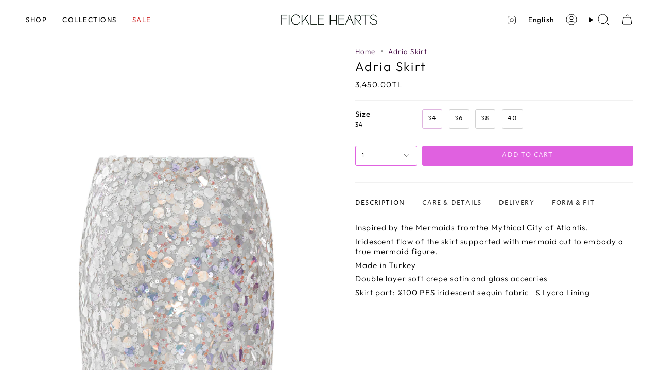

--- FILE ---
content_type: text/html; charset=utf-8
request_url: https://ficklehearts.com/en/products/adria-etek
body_size: 28611
content:
<!doctype html>
<html class="no-js no-touch supports-no-cookies" lang="en">
<head>
  <meta charset="UTF-8">
  <meta http-equiv="X-UA-Compatible" content="IE=edge">
  <meta name="viewport" content="width=device-width, initial-scale=1.0">
  <meta name="theme-color" content="#dfb5df">
  <link rel="canonical" href="https://ficklehearts.com/en/products/adria-etek">
  <link rel="preconnect" href="https://cdn.shopify.com" crossorigin>
  <!-- ======================= Broadcast Theme V5.5.0 ========================= --><link rel="preconnect" href="https://fonts.shopifycdn.com" crossorigin><link href="//ficklehearts.com/cdn/shop/t/3/assets/theme.css?v=71940369354497465821717985226" as="style" rel="preload">
  <link href="//ficklehearts.com/cdn/shop/t/3/assets/vendor.js?v=152754676678534273481717985226" as="script" rel="preload">
  <link href="//ficklehearts.com/cdn/shop/t/3/assets/theme.js?v=171075151993777642831717985226" as="script" rel="preload">
<style data-shopify>.loading { position: fixed; top: 0; left: 0; z-index: 99999; width: 100%; height: 100%; background: var(--bg); transition: opacity 0.2s ease-out, visibility 0.2s ease-out; }
    body.is-loaded .loading { opacity: 0; visibility: hidden; pointer-events: none; }
    .loading__image__holder { position: absolute; top: 0; left: 0; width: 100%; height: 100%; font-size: 0; display: flex; align-items: center; justify-content: center; }
    .loading__image__holder:nth-child(2) { opacity: 0; }
    .loading__image { max-width: 180px; max-height: 180px; object-fit: contain; }
    .loading--animate .loading__image__holder:nth-child(1) { animation: pulse1 2s infinite ease-in-out; }
    .loading--animate .loading__image__holder:nth-child(2) { animation: pulse2 2s infinite ease-in-out; }
    @keyframes pulse1 {
      0% { opacity: 1; }
      50% { opacity: 0; }
      100% { opacity: 1; }
    }
    @keyframes pulse2 {
      0% { opacity: 0; }
      50% { opacity: 1; }
      100% { opacity: 0; }
    }</style>
    <link rel="icon" type="image/png" href="//ficklehearts.com/cdn/shop/files/favicon-32x32.png?crop=center&height=32&v=1712208372&width=32">
  

  <!-- Title and description ================================================ -->
  
  <title>
    
    Adria Skirt
    
    
    
      &ndash; Fickle Hearts
    
  </title>

  
    <meta name="description" content="Inspired by the Mermaids fromthe Mythical City of Atlantis. Iridescent flow of the skirt supported with mermaid cut to embody a true mermaid figure. Made in Turkey Double layer soft crepe satin and glass accecries Skirt part: %100 PES iridescent sequin fabric   &amp;amp; Lycra Lining">
  

  <meta property="og:site_name" content="Fickle Hearts">
<meta property="og:url" content="https://ficklehearts.com/en/products/adria-etek">
<meta property="og:title" content="Adria Skirt">
<meta property="og:type" content="product">
<meta property="og:description" content="Inspired by the Mermaids fromthe Mythical City of Atlantis. Iridescent flow of the skirt supported with mermaid cut to embody a true mermaid figure. Made in Turkey Double layer soft crepe satin and glass accecries Skirt part: %100 PES iridescent sequin fabric   &amp;amp; Lycra Lining"><meta property="og:image" content="http://ficklehearts.com/cdn/shop/files/FICKLE_HEARTS_0045_ON0038_2.jpg?v=1717510929">
  <meta property="og:image:secure_url" content="https://ficklehearts.com/cdn/shop/files/FICKLE_HEARTS_0045_ON0038_2.jpg?v=1717510929">
  <meta property="og:image:width" content="2400">
  <meta property="og:image:height" content="3600"><meta property="og:price:amount" content="3,450.00">
  <meta property="og:price:currency" content="TRY"><meta name="twitter:card" content="summary_large_image">
<meta name="twitter:title" content="Adria Skirt">
<meta name="twitter:description" content="Inspired by the Mermaids fromthe Mythical City of Atlantis. Iridescent flow of the skirt supported with mermaid cut to embody a true mermaid figure. Made in Turkey Double layer soft crepe satin and glass accecries Skirt part: %100 PES iridescent sequin fabric   &amp;amp; Lycra Lining">

  <!-- CSS ================================================================== -->

  <link href="//ficklehearts.com/cdn/shop/t/3/assets/font-settings.css?v=170691325067522643771759343275" rel="stylesheet" type="text/css" media="all" />

  
<style data-shopify>

:root {--scrollbar-width: 0px;





--COLOR-VIDEO-BG: #f2f2f2;
--COLOR-BG-BRIGHTER: #f2f2f2;--COLOR-BG: #ffffff;--COLOR-BG-ALPHA-25: rgba(255, 255, 255, 0.25);
--COLOR-BG-TRANSPARENT: rgba(255, 255, 255, 0);
--COLOR-BG-SECONDARY: #fcf6fc;
--COLOR-BG-SECONDARY-LIGHTEN: #ffffff;
--COLOR-BG-RGB: 255, 255, 255;

--COLOR-TEXT-DARK: #000000;
--COLOR-TEXT: #212121;
--COLOR-TEXT-LIGHT: #646464;


/* === Opacity shades of grey ===*/
--COLOR-A5:  rgba(33, 33, 33, 0.05);
--COLOR-A10: rgba(33, 33, 33, 0.1);
--COLOR-A15: rgba(33, 33, 33, 0.15);
--COLOR-A20: rgba(33, 33, 33, 0.2);
--COLOR-A25: rgba(33, 33, 33, 0.25);
--COLOR-A30: rgba(33, 33, 33, 0.3);
--COLOR-A35: rgba(33, 33, 33, 0.35);
--COLOR-A40: rgba(33, 33, 33, 0.4);
--COLOR-A45: rgba(33, 33, 33, 0.45);
--COLOR-A50: rgba(33, 33, 33, 0.5);
--COLOR-A55: rgba(33, 33, 33, 0.55);
--COLOR-A60: rgba(33, 33, 33, 0.6);
--COLOR-A65: rgba(33, 33, 33, 0.65);
--COLOR-A70: rgba(33, 33, 33, 0.7);
--COLOR-A75: rgba(33, 33, 33, 0.75);
--COLOR-A80: rgba(33, 33, 33, 0.8);
--COLOR-A85: rgba(33, 33, 33, 0.85);
--COLOR-A90: rgba(33, 33, 33, 0.9);
--COLOR-A95: rgba(33, 33, 33, 0.95);

--COLOR-BORDER: rgb(241, 241, 241);
--COLOR-BORDER-LIGHT: #f7f7f7;
--COLOR-BORDER-HAIRLINE: #f7f7f7;
--COLOR-BORDER-DARK: #bebebe;/* === Bright color ===*/
--COLOR-PRIMARY: #dfb5df;
--COLOR-PRIMARY-HOVER: #d177d1;
--COLOR-PRIMARY-FADE: rgba(223, 181, 223, 0.05);
--COLOR-PRIMARY-FADE-HOVER: rgba(223, 181, 223, 0.1);
--COLOR-PRIMARY-LIGHT: #ffffff;--COLOR-PRIMARY-OPPOSITE: #000000;



/* === link Color ===*/
--COLOR-LINK: #430b43;
--COLOR-LINK-HOVER: rgba(67, 11, 67, 0.7);
--COLOR-LINK-FADE: rgba(67, 11, 67, 0.05);
--COLOR-LINK-FADE-HOVER: rgba(67, 11, 67, 0.1);--COLOR-LINK-OPPOSITE: #ffffff;


/* === Product grid sale tags ===*/
--COLOR-SALE-BG: #f26565;
--COLOR-SALE-TEXT: #ffffff;--COLOR-SALE-TEXT-SECONDARY: #f26565;

/* === Product grid badges ===*/
--COLOR-BADGE-BG: #ffffff;
--COLOR-BADGE-TEXT: #212121;

/* === Product sale color ===*/
--COLOR-SALE: #000000;

/* === Gray background on Product grid items ===*/--filter-bg: 1.0;/* === Helper colors for form error states ===*/
--COLOR-ERROR: #721C24;
--COLOR-ERROR-BG: #F8D7DA;
--COLOR-ERROR-BORDER: #F5C6CB;



  --RADIUS: 3px;
  --RADIUS-SELECT: 3px;

--COLOR-HEADER-BG: #fcf6fb;--COLOR-HEADER-BG-TRANSPARENT: rgba(252, 246, 251, 0);
--COLOR-HEADER-LINK: #000000;
--COLOR-HEADER-LINK-HOVER: rgba(0, 0, 0, 0.7);

--COLOR-MENU-BG: #ffffff;
--COLOR-MENU-LINK: #430b43;
--COLOR-MENU-LINK-HOVER: rgba(67, 11, 67, 0.7);
--COLOR-SUBMENU-BG: #ffffff;
--COLOR-SUBMENU-LINK: #430b43;
--COLOR-SUBMENU-LINK-HOVER: rgba(67, 11, 67, 0.7);
--COLOR-SUBMENU-TEXT-LIGHT: #7b547b;
--COLOR-MENU-TRANSPARENT: #ffffff;
--COLOR-MENU-TRANSPARENT-HOVER: rgba(255, 255, 255, 0.7);--COLOR-FOOTER-BG: #fff9ff;
--COLOR-FOOTER-BG-HAIRLINE: #ffeaff;
--COLOR-FOOTER-TEXT: #300031;
--COLOR-FOOTER-TEXT-A35: rgba(48, 0, 49, 0.35);
--COLOR-FOOTER-TEXT-A75: rgba(48, 0, 49, 0.75);
--COLOR-FOOTER-LINK: #430b43;
--COLOR-FOOTER-LINK-HOVER: rgba(67, 11, 67, 0.7);
--COLOR-FOOTER-BORDER: #d2c1d2;

--TRANSPARENT: rgba(255, 255, 255, 0);

/* === Default overlay opacity ===*/
--overlay-opacity: 0;
--underlay-opacity: 1;
--underlay-bg: rgba(0,0,0,0.4);

/* === Custom Cursor ===*/
--ICON-ZOOM-IN: url( "//ficklehearts.com/cdn/shop/t/3/assets/icon-zoom-in.svg?v=182473373117644429561717985226" );
--ICON-ZOOM-OUT: url( "//ficklehearts.com/cdn/shop/t/3/assets/icon-zoom-out.svg?v=101497157853986683871717985226" );

/* === Custom Icons ===*/


  
  --ICON-ADD-BAG: url( "//ficklehearts.com/cdn/shop/t/3/assets/icon-add-bag.svg?v=23763382405227654651717985226" );
  --ICON-ADD-CART: url( "//ficklehearts.com/cdn/shop/t/3/assets/icon-add-cart.svg?v=3962293684743587821717985226" );
  --ICON-ARROW-LEFT: url( "//ficklehearts.com/cdn/shop/t/3/assets/icon-arrow-left.svg?v=136066145774695772731717985226" );
  --ICON-ARROW-RIGHT: url( "//ficklehearts.com/cdn/shop/t/3/assets/icon-arrow-right.svg?v=150928298113663093401717985226" );
  --ICON-SELECT: url("//ficklehearts.com/cdn/shop/t/3/assets/icon-select.svg?v=167170173659852274001717985226");


--PRODUCT-GRID-ASPECT-RATIO: 140.0%;

/* === Typography ===*/
--FONT-WEIGHT-BODY: 300;
--FONT-WEIGHT-BODY-BOLD: 400;

--FONT-STACK-BODY: Outfit, sans-serif;
--FONT-STYLE-BODY: normal;
--FONT-STYLE-BODY-ITALIC: ;
--FONT-ADJUST-BODY: 0.95;

--LETTER-SPACING-BODY: 0.075em;

--FONT-WEIGHT-HEADING: 300;
--FONT-WEIGHT-HEADING-BOLD: 400;

--FONT-UPPERCASE-HEADING: none;
--LETTER-SPACING-HEADING: 0.1em;

--FONT-STACK-HEADING: Outfit, sans-serif;
--FONT-STYLE-HEADING: normal;
--FONT-STYLE-HEADING-ITALIC: ;
--FONT-ADJUST-HEADING: 0.9;

--FONT-WEIGHT-SUBHEADING: 300;
--FONT-WEIGHT-SUBHEADING-BOLD: 400;

--FONT-STACK-SUBHEADING: Outfit, sans-serif;
--FONT-STYLE-SUBHEADING: normal;
--FONT-STYLE-SUBHEADING-ITALIC: ;
--FONT-ADJUST-SUBHEADING: 0.9;

--FONT-UPPERCASE-SUBHEADING: uppercase;
--LETTER-SPACING-SUBHEADING: 0.1em;

--FONT-STACK-NAV: Outfit, sans-serif;
--FONT-STYLE-NAV: normal;
--FONT-STYLE-NAV-ITALIC: ;
--FONT-ADJUST-NAV: 0.95;

--FONT-WEIGHT-NAV: 300;
--FONT-WEIGHT-NAV-BOLD: 400;

--LETTER-SPACING-NAV: 0.1em;

--FONT-SIZE-BASE: 0.95rem;
--FONT-SIZE-BASE-PERCENT: 0.95;

/* === Parallax ===*/
--PARALLAX-STRENGTH-MIN: 120.0%;
--PARALLAX-STRENGTH-MAX: 130.0%;--COLUMNS: 4;
--COLUMNS-MEDIUM: 3;
--COLUMNS-SMALL: 2;
--COLUMNS-MOBILE: 1;--LAYOUT-OUTER: 50px;
  --LAYOUT-GUTTER: 32px;
  --LAYOUT-OUTER-MEDIUM: 30px;
  --LAYOUT-GUTTER-MEDIUM: 22px;
  --LAYOUT-OUTER-SMALL: 16px;
  --LAYOUT-GUTTER-SMALL: 16px;--base-animation-delay: 0ms;
--line-height-normal: 1.375; /* Equals to line-height: normal; */--SIDEBAR-WIDTH: 288px;
  --SIDEBAR-WIDTH-MEDIUM: 258px;--DRAWER-WIDTH: 380px;--ICON-STROKE-WIDTH: 1px;

--COLOR-TEXT-DARK: #000000;
--COLOR-TEXT:#000000;
--COLOR-TEXT-LIGHT: #212121;



/* === Button General ===*/
--BTN-FONT-STACK: "Proza Libre", sans-serif;
--BTN-FONT-WEIGHT: 400;
--BTN-FONT-STYLE: normal;
--BTN-FONT-SIZE: 12px;

--BTN-LETTER-SPACING: 0.1em;
--BTN-UPPERCASE: uppercase;
--BTN-TEXT-ARROW-OFFSET: -1px;

/* === Button Primary ===*/
--BTN-PRIMARY-BORDER-COLOR: #ffffff;
--BTN-PRIMARY-BG-COLOR: #e061e0;
--BTN-PRIMARY-TEXT-COLOR: #ffefff;


  --BTN-PRIMARY-BG-COLOR-BRIGHTER: #dc4cdc;


/* === Button Secondary ===*/
--BTN-SECONDARY-BORDER-COLOR: #ffffff;
--BTN-SECONDARY-BG-COLOR: #300031;
--BTN-SECONDARY-TEXT-COLOR: #ffffff;


  --BTN-SECONDARY-BG-COLOR-BRIGHTER: #620064;


/* === Button White ===*/
--TEXT-BTN-BORDER-WHITE: #fff;
--TEXT-BTN-BG-WHITE: #fff;
--TEXT-BTN-WHITE: #000;
--TEXT-BTN-BG-WHITE-BRIGHTER: #f2f2f2;

/* === Button Black ===*/
--TEXT-BTN-BG-BLACK: #000;
--TEXT-BTN-BORDER-BLACK: #000;
--TEXT-BTN-BLACK: #fff;
--TEXT-BTN-BG-BLACK-BRIGHTER: #1a1a1a;

/* === Default Cart Gradient ===*/

--FREE-SHIPPING-GRADIENT: linear-gradient(to right, var(--COLOR-PRIMARY-LIGHT) 0%, var(--COLOR-PRIMARY) 100%);

/* === Swatch Size ===*/
--swatch-size-filters: calc(1.15rem * var(--FONT-ADJUST-BODY));
--swatch-size-product: calc(2.2rem * var(--FONT-ADJUST-BODY));
}

/* === Backdrop ===*/
::backdrop {
  --underlay-opacity: 1;
  --underlay-bg: rgba(0,0,0,0.4);
}
</style>


  <link href="//ficklehearts.com/cdn/shop/t/3/assets/theme.css?v=71940369354497465821717985226" rel="stylesheet" type="text/css" media="all" />
<link href="//ficklehearts.com/cdn/shop/t/3/assets/swatches.css?v=157844926215047500451717985226" as="style" rel="preload">
    <link href="//ficklehearts.com/cdn/shop/t/3/assets/swatches.css?v=157844926215047500451717985226" rel="stylesheet" type="text/css" media="all" />
<style data-shopify>.swatches {
    --black: #000000 White;
  }</style>
<script>
    if (window.navigator.userAgent.indexOf('MSIE ') > 0 || window.navigator.userAgent.indexOf('Trident/') > 0) {
      document.documentElement.className = document.documentElement.className + ' ie';

      var scripts = document.getElementsByTagName('script')[0];
      var polyfill = document.createElement("script");
      polyfill.defer = true;
      polyfill.src = "//ficklehearts.com/cdn/shop/t/3/assets/ie11.js?v=144489047535103983231717985226";

      scripts.parentNode.insertBefore(polyfill, scripts);
    } else {
      document.documentElement.className = document.documentElement.className.replace('no-js', 'js');
    }

    document.documentElement.style.setProperty('--scrollbar-width', `${getScrollbarWidth()}px`);

    function getScrollbarWidth() {
      // Creating invisible container
      const outer = document.createElement('div');
      outer.style.visibility = 'hidden';
      outer.style.overflow = 'scroll'; // forcing scrollbar to appear
      outer.style.msOverflowStyle = 'scrollbar'; // needed for WinJS apps
      document.documentElement.appendChild(outer);

      // Creating inner element and placing it in the container
      const inner = document.createElement('div');
      outer.appendChild(inner);

      // Calculating difference between container's full width and the child width
      const scrollbarWidth = outer.offsetWidth - inner.offsetWidth;

      // Removing temporary elements from the DOM
      outer.parentNode.removeChild(outer);

      return scrollbarWidth;
    }

    let root = '/en';
    if (root[root.length - 1] !== '/') {
      root = root + '/';
    }

    window.theme = {
      routes: {
        root: root,
        cart_url: '/en/cart',
        cart_add_url: '/en/cart/add',
        cart_change_url: '/en/cart/change',
        product_recommendations_url: '/en/recommendations/products',
        predictive_search_url: '/en/search/suggest',
        addresses_url: '/en/account/addresses'
      },
      assets: {
        photoswipe: '//ficklehearts.com/cdn/shop/t/3/assets/photoswipe.js?v=162613001030112971491717985226',
        smoothscroll: '//ficklehearts.com/cdn/shop/t/3/assets/smoothscroll.js?v=37906625415260927261717985226',
      },
      strings: {
        addToCart: "Add to cart",
        cartAcceptanceError: "You must accept our terms and conditions.",
        soldOut: "Sold Out",
        from: "From",
        preOrder: "Pre-order",
        sale: "Sale",
        subscription: "Subscription",
        unavailable: "Unavailable",
        unitPrice: "Unit price",
        unitPriceSeparator: "per",
        shippingCalcSubmitButton: "Calculate shipping",
        shippingCalcSubmitButtonDisabled: "Calculating...",
        selectValue: "Select value",
        selectColor: "Select color",
        oneColor: "color",
        otherColor: "colors",
        upsellAddToCart: "Add",
        free: "Free",
        swatchesColor: "Color, Colour"
      },
      settings: {
        cartType: "drawer",
        customerLoggedIn: null ? true : false,
        enableQuickAdd: false,
        enableAnimations: false,
        variantOnSale: true,
      },
      sliderArrows: {
        prev: '<button type="button" class="slider__button slider__button--prev" data-button-arrow data-button-prev>' + "Previous" + '</button>',
        next: '<button type="button" class="slider__button slider__button--next" data-button-arrow data-button-next>' + "Next" + '</button>',
      },
      moneyFormat: false ? "\u003cspan class=\"notranslate ht-money\"\u003e{{amount}}TL\u003c\/span\u003e" : "\u003cspan class=\"notranslate ht-money\"\u003e{{amount}}TL\u003c\/span\u003e",
      moneyWithoutCurrencyFormat: "\u003cspan class=\"notranslate ht-money\"\u003e{{amount}}TL\u003c\/span\u003e",
      moneyWithCurrencyFormat: "\u003cspan class=\"notranslate ht-money\"\u003e{{amount}}TL\u003c\/span\u003e",
      subtotal: 0,
      info: {
        name: 'broadcast'
      },
      version: '5.5.0'
    };

    let windowInnerHeight = window.innerHeight;
    document.documentElement.style.setProperty('--full-height', `${windowInnerHeight}px`);
    document.documentElement.style.setProperty('--three-quarters', `${windowInnerHeight * 0.75}px`);
    document.documentElement.style.setProperty('--two-thirds', `${windowInnerHeight * 0.66}px`);
    document.documentElement.style.setProperty('--one-half', `${windowInnerHeight * 0.5}px`);
    document.documentElement.style.setProperty('--one-third', `${windowInnerHeight * 0.33}px`);
    document.documentElement.style.setProperty('--one-fifth', `${windowInnerHeight * 0.2}px`);
  </script>

  

  <!-- Theme Javascript ============================================================== -->
  <script src="//ficklehearts.com/cdn/shop/t/3/assets/vendor.js?v=152754676678534273481717985226" defer="defer"></script>
  <script src="//ficklehearts.com/cdn/shop/t/3/assets/theme.js?v=171075151993777642831717985226" defer="defer"></script><!-- Shopify app scripts =========================================================== -->

  <script>window.performance && window.performance.mark && window.performance.mark('shopify.content_for_header.start');</script><meta name="google-site-verification" content="diBaeEnsJvNoYIxrsHXEGAJoQ8HJMGxbq9dR3PraVUA">
<meta id="shopify-digital-wallet" name="shopify-digital-wallet" content="/86081700145/digital_wallets/dialog">
<link rel="alternate" hreflang="x-default" href="https://ficklehearts.com/products/adria-etek">
<link rel="alternate" hreflang="tr" href="https://ficklehearts.com/products/adria-etek">
<link rel="alternate" hreflang="en" href="https://ficklehearts.com/en/products/adria-etek">
<link rel="alternate" hreflang="en-AE" href="https://ficklehearts.com/en-eu/products/adria-etek">
<link rel="alternate" hreflang="tr-AE" href="https://ficklehearts.com/tr-eu/products/adria-etek">
<link rel="alternate" hreflang="en-AT" href="https://ficklehearts.com/en-eu/products/adria-etek">
<link rel="alternate" hreflang="tr-AT" href="https://ficklehearts.com/tr-eu/products/adria-etek">
<link rel="alternate" hreflang="en-AU" href="https://ficklehearts.com/en-eu/products/adria-etek">
<link rel="alternate" hreflang="tr-AU" href="https://ficklehearts.com/tr-eu/products/adria-etek">
<link rel="alternate" hreflang="en-BE" href="https://ficklehearts.com/en-eu/products/adria-etek">
<link rel="alternate" hreflang="tr-BE" href="https://ficklehearts.com/tr-eu/products/adria-etek">
<link rel="alternate" hreflang="en-CA" href="https://ficklehearts.com/en-eu/products/adria-etek">
<link rel="alternate" hreflang="tr-CA" href="https://ficklehearts.com/tr-eu/products/adria-etek">
<link rel="alternate" hreflang="en-CH" href="https://ficklehearts.com/en-eu/products/adria-etek">
<link rel="alternate" hreflang="tr-CH" href="https://ficklehearts.com/tr-eu/products/adria-etek">
<link rel="alternate" hreflang="en-CZ" href="https://ficklehearts.com/en-eu/products/adria-etek">
<link rel="alternate" hreflang="tr-CZ" href="https://ficklehearts.com/tr-eu/products/adria-etek">
<link rel="alternate" hreflang="en-DE" href="https://ficklehearts.com/en-eu/products/adria-etek">
<link rel="alternate" hreflang="tr-DE" href="https://ficklehearts.com/tr-eu/products/adria-etek">
<link rel="alternate" hreflang="en-DK" href="https://ficklehearts.com/en-eu/products/adria-etek">
<link rel="alternate" hreflang="tr-DK" href="https://ficklehearts.com/tr-eu/products/adria-etek">
<link rel="alternate" hreflang="en-ES" href="https://ficklehearts.com/en-eu/products/adria-etek">
<link rel="alternate" hreflang="tr-ES" href="https://ficklehearts.com/tr-eu/products/adria-etek">
<link rel="alternate" hreflang="en-FI" href="https://ficklehearts.com/en-eu/products/adria-etek">
<link rel="alternate" hreflang="tr-FI" href="https://ficklehearts.com/tr-eu/products/adria-etek">
<link rel="alternate" hreflang="en-FR" href="https://ficklehearts.com/en-eu/products/adria-etek">
<link rel="alternate" hreflang="tr-FR" href="https://ficklehearts.com/tr-eu/products/adria-etek">
<link rel="alternate" hreflang="en-GB" href="https://ficklehearts.com/en-eu/products/adria-etek">
<link rel="alternate" hreflang="tr-GB" href="https://ficklehearts.com/tr-eu/products/adria-etek">
<link rel="alternate" hreflang="en-HK" href="https://ficklehearts.com/en-eu/products/adria-etek">
<link rel="alternate" hreflang="tr-HK" href="https://ficklehearts.com/tr-eu/products/adria-etek">
<link rel="alternate" hreflang="en-IE" href="https://ficklehearts.com/en-eu/products/adria-etek">
<link rel="alternate" hreflang="tr-IE" href="https://ficklehearts.com/tr-eu/products/adria-etek">
<link rel="alternate" hreflang="en-IL" href="https://ficklehearts.com/en-eu/products/adria-etek">
<link rel="alternate" hreflang="tr-IL" href="https://ficklehearts.com/tr-eu/products/adria-etek">
<link rel="alternate" hreflang="en-IT" href="https://ficklehearts.com/en-eu/products/adria-etek">
<link rel="alternate" hreflang="tr-IT" href="https://ficklehearts.com/tr-eu/products/adria-etek">
<link rel="alternate" hreflang="en-JP" href="https://ficklehearts.com/en-eu/products/adria-etek">
<link rel="alternate" hreflang="tr-JP" href="https://ficklehearts.com/tr-eu/products/adria-etek">
<link rel="alternate" hreflang="en-KR" href="https://ficklehearts.com/en-eu/products/adria-etek">
<link rel="alternate" hreflang="tr-KR" href="https://ficklehearts.com/tr-eu/products/adria-etek">
<link rel="alternate" hreflang="en-MY" href="https://ficklehearts.com/en-eu/products/adria-etek">
<link rel="alternate" hreflang="tr-MY" href="https://ficklehearts.com/tr-eu/products/adria-etek">
<link rel="alternate" hreflang="en-NL" href="https://ficklehearts.com/en-eu/products/adria-etek">
<link rel="alternate" hreflang="tr-NL" href="https://ficklehearts.com/tr-eu/products/adria-etek">
<link rel="alternate" hreflang="en-NO" href="https://ficklehearts.com/en-eu/products/adria-etek">
<link rel="alternate" hreflang="tr-NO" href="https://ficklehearts.com/tr-eu/products/adria-etek">
<link rel="alternate" hreflang="en-NZ" href="https://ficklehearts.com/en-eu/products/adria-etek">
<link rel="alternate" hreflang="tr-NZ" href="https://ficklehearts.com/tr-eu/products/adria-etek">
<link rel="alternate" hreflang="en-PL" href="https://ficklehearts.com/en-eu/products/adria-etek">
<link rel="alternate" hreflang="tr-PL" href="https://ficklehearts.com/tr-eu/products/adria-etek">
<link rel="alternate" hreflang="en-PT" href="https://ficklehearts.com/en-eu/products/adria-etek">
<link rel="alternate" hreflang="tr-PT" href="https://ficklehearts.com/tr-eu/products/adria-etek">
<link rel="alternate" hreflang="en-SE" href="https://ficklehearts.com/en-eu/products/adria-etek">
<link rel="alternate" hreflang="tr-SE" href="https://ficklehearts.com/tr-eu/products/adria-etek">
<link rel="alternate" hreflang="en-SG" href="https://ficklehearts.com/en-eu/products/adria-etek">
<link rel="alternate" hreflang="tr-SG" href="https://ficklehearts.com/tr-eu/products/adria-etek">
<link rel="alternate" hreflang="en-US" href="https://ficklehearts.com/en-eu/products/adria-etek">
<link rel="alternate" hreflang="tr-US" href="https://ficklehearts.com/tr-eu/products/adria-etek">
<link rel="alternate" type="application/json+oembed" href="https://ficklehearts.com/en/products/adria-etek.oembed">
<script async="async" src="/checkouts/internal/preloads.js?locale=en-TR"></script>
<script id="shopify-features" type="application/json">{"accessToken":"c46b39b0d9dbf4f412afa073603b0da3","betas":["rich-media-storefront-analytics"],"domain":"ficklehearts.com","predictiveSearch":true,"shopId":86081700145,"locale":"en"}</script>
<script>var Shopify = Shopify || {};
Shopify.shop = "fickle-hearts1.myshopify.com";
Shopify.locale = "en";
Shopify.currency = {"active":"TRY","rate":"1.0"};
Shopify.country = "TR";
Shopify.theme = {"name":"Copy of Theme exportbroadcast1  08feb2024-0429pm","id":168827126065,"schema_name":"Broadcast","schema_version":"5.5.0","theme_store_id":null,"role":"main"};
Shopify.theme.handle = "null";
Shopify.theme.style = {"id":null,"handle":null};
Shopify.cdnHost = "ficklehearts.com/cdn";
Shopify.routes = Shopify.routes || {};
Shopify.routes.root = "/en/";</script>
<script type="module">!function(o){(o.Shopify=o.Shopify||{}).modules=!0}(window);</script>
<script>!function(o){function n(){var o=[];function n(){o.push(Array.prototype.slice.apply(arguments))}return n.q=o,n}var t=o.Shopify=o.Shopify||{};t.loadFeatures=n(),t.autoloadFeatures=n()}(window);</script>
<script id="shop-js-analytics" type="application/json">{"pageType":"product"}</script>
<script defer="defer" async type="module" src="//ficklehearts.com/cdn/shopifycloud/shop-js/modules/v2/client.init-shop-cart-sync_BdyHc3Nr.en.esm.js"></script>
<script defer="defer" async type="module" src="//ficklehearts.com/cdn/shopifycloud/shop-js/modules/v2/chunk.common_Daul8nwZ.esm.js"></script>
<script type="module">
  await import("//ficklehearts.com/cdn/shopifycloud/shop-js/modules/v2/client.init-shop-cart-sync_BdyHc3Nr.en.esm.js");
await import("//ficklehearts.com/cdn/shopifycloud/shop-js/modules/v2/chunk.common_Daul8nwZ.esm.js");

  window.Shopify.SignInWithShop?.initShopCartSync?.({"fedCMEnabled":true,"windoidEnabled":true});

</script>
<script>(function() {
  var isLoaded = false;
  function asyncLoad() {
    if (isLoaded) return;
    isLoaded = true;
    var urls = ["https:\/\/cdn.enhencer.com\/scripts\/shopify_v2.js?token=694133031984b78ed4a80b59\u0026shop=fickle-hearts1.myshopify.com","https:\/\/cdn.enhencer.com\/scripts\/shopify_v2.js?token=694133031984b78ed4a80b59\u0026shop=fickle-hearts1.myshopify.com"];
    for (var i = 0; i < urls.length; i++) {
      var s = document.createElement('script');
      s.type = 'text/javascript';
      s.async = true;
      s.src = urls[i];
      var x = document.getElementsByTagName('script')[0];
      x.parentNode.insertBefore(s, x);
    }
  };
  if(window.attachEvent) {
    window.attachEvent('onload', asyncLoad);
  } else {
    window.addEventListener('load', asyncLoad, false);
  }
})();</script>
<script id="__st">var __st={"a":86081700145,"offset":10800,"reqid":"7d489fd4-a964-4247-93fa-96eacee38e3a-1768980884","pageurl":"ficklehearts.com\/en\/products\/adria-etek","u":"bf9eaf4afce7","p":"product","rtyp":"product","rid":9784290279729};</script>
<script>window.ShopifyPaypalV4VisibilityTracking = true;</script>
<script id="captcha-bootstrap">!function(){'use strict';const t='contact',e='account',n='new_comment',o=[[t,t],['blogs',n],['comments',n],[t,'customer']],c=[[e,'customer_login'],[e,'guest_login'],[e,'recover_customer_password'],[e,'create_customer']],r=t=>t.map((([t,e])=>`form[action*='/${t}']:not([data-nocaptcha='true']) input[name='form_type'][value='${e}']`)).join(','),a=t=>()=>t?[...document.querySelectorAll(t)].map((t=>t.form)):[];function s(){const t=[...o],e=r(t);return a(e)}const i='password',u='form_key',d=['recaptcha-v3-token','g-recaptcha-response','h-captcha-response',i],f=()=>{try{return window.sessionStorage}catch{return}},m='__shopify_v',_=t=>t.elements[u];function p(t,e,n=!1){try{const o=window.sessionStorage,c=JSON.parse(o.getItem(e)),{data:r}=function(t){const{data:e,action:n}=t;return t[m]||n?{data:e,action:n}:{data:t,action:n}}(c);for(const[e,n]of Object.entries(r))t.elements[e]&&(t.elements[e].value=n);n&&o.removeItem(e)}catch(o){console.error('form repopulation failed',{error:o})}}const l='form_type',E='cptcha';function T(t){t.dataset[E]=!0}const w=window,h=w.document,L='Shopify',v='ce_forms',y='captcha';let A=!1;((t,e)=>{const n=(g='f06e6c50-85a8-45c8-87d0-21a2b65856fe',I='https://cdn.shopify.com/shopifycloud/storefront-forms-hcaptcha/ce_storefront_forms_captcha_hcaptcha.v1.5.2.iife.js',D={infoText:'Protected by hCaptcha',privacyText:'Privacy',termsText:'Terms'},(t,e,n)=>{const o=w[L][v],c=o.bindForm;if(c)return c(t,g,e,D).then(n);var r;o.q.push([[t,g,e,D],n]),r=I,A||(h.body.append(Object.assign(h.createElement('script'),{id:'captcha-provider',async:!0,src:r})),A=!0)});var g,I,D;w[L]=w[L]||{},w[L][v]=w[L][v]||{},w[L][v].q=[],w[L][y]=w[L][y]||{},w[L][y].protect=function(t,e){n(t,void 0,e),T(t)},Object.freeze(w[L][y]),function(t,e,n,w,h,L){const[v,y,A,g]=function(t,e,n){const i=e?o:[],u=t?c:[],d=[...i,...u],f=r(d),m=r(i),_=r(d.filter((([t,e])=>n.includes(e))));return[a(f),a(m),a(_),s()]}(w,h,L),I=t=>{const e=t.target;return e instanceof HTMLFormElement?e:e&&e.form},D=t=>v().includes(t);t.addEventListener('submit',(t=>{const e=I(t);if(!e)return;const n=D(e)&&!e.dataset.hcaptchaBound&&!e.dataset.recaptchaBound,o=_(e),c=g().includes(e)&&(!o||!o.value);(n||c)&&t.preventDefault(),c&&!n&&(function(t){try{if(!f())return;!function(t){const e=f();if(!e)return;const n=_(t);if(!n)return;const o=n.value;o&&e.removeItem(o)}(t);const e=Array.from(Array(32),(()=>Math.random().toString(36)[2])).join('');!function(t,e){_(t)||t.append(Object.assign(document.createElement('input'),{type:'hidden',name:u})),t.elements[u].value=e}(t,e),function(t,e){const n=f();if(!n)return;const o=[...t.querySelectorAll(`input[type='${i}']`)].map((({name:t})=>t)),c=[...d,...o],r={};for(const[a,s]of new FormData(t).entries())c.includes(a)||(r[a]=s);n.setItem(e,JSON.stringify({[m]:1,action:t.action,data:r}))}(t,e)}catch(e){console.error('failed to persist form',e)}}(e),e.submit())}));const S=(t,e)=>{t&&!t.dataset[E]&&(n(t,e.some((e=>e===t))),T(t))};for(const o of['focusin','change'])t.addEventListener(o,(t=>{const e=I(t);D(e)&&S(e,y())}));const B=e.get('form_key'),M=e.get(l),P=B&&M;t.addEventListener('DOMContentLoaded',(()=>{const t=y();if(P)for(const e of t)e.elements[l].value===M&&p(e,B);[...new Set([...A(),...v().filter((t=>'true'===t.dataset.shopifyCaptcha))])].forEach((e=>S(e,t)))}))}(h,new URLSearchParams(w.location.search),n,t,e,['guest_login'])})(!0,!0)}();</script>
<script integrity="sha256-4kQ18oKyAcykRKYeNunJcIwy7WH5gtpwJnB7kiuLZ1E=" data-source-attribution="shopify.loadfeatures" defer="defer" src="//ficklehearts.com/cdn/shopifycloud/storefront/assets/storefront/load_feature-a0a9edcb.js" crossorigin="anonymous"></script>
<script data-source-attribution="shopify.dynamic_checkout.dynamic.init">var Shopify=Shopify||{};Shopify.PaymentButton=Shopify.PaymentButton||{isStorefrontPortableWallets:!0,init:function(){window.Shopify.PaymentButton.init=function(){};var t=document.createElement("script");t.src="https://ficklehearts.com/cdn/shopifycloud/portable-wallets/latest/portable-wallets.en.js",t.type="module",document.head.appendChild(t)}};
</script>
<script data-source-attribution="shopify.dynamic_checkout.buyer_consent">
  function portableWalletsHideBuyerConsent(e){var t=document.getElementById("shopify-buyer-consent"),n=document.getElementById("shopify-subscription-policy-button");t&&n&&(t.classList.add("hidden"),t.setAttribute("aria-hidden","true"),n.removeEventListener("click",e))}function portableWalletsShowBuyerConsent(e){var t=document.getElementById("shopify-buyer-consent"),n=document.getElementById("shopify-subscription-policy-button");t&&n&&(t.classList.remove("hidden"),t.removeAttribute("aria-hidden"),n.addEventListener("click",e))}window.Shopify?.PaymentButton&&(window.Shopify.PaymentButton.hideBuyerConsent=portableWalletsHideBuyerConsent,window.Shopify.PaymentButton.showBuyerConsent=portableWalletsShowBuyerConsent);
</script>
<script data-source-attribution="shopify.dynamic_checkout.cart.bootstrap">document.addEventListener("DOMContentLoaded",(function(){function t(){return document.querySelector("shopify-accelerated-checkout-cart, shopify-accelerated-checkout")}if(t())Shopify.PaymentButton.init();else{new MutationObserver((function(e,n){t()&&(Shopify.PaymentButton.init(),n.disconnect())})).observe(document.body,{childList:!0,subtree:!0})}}));
</script>

<script>window.performance && window.performance.mark && window.performance.mark('shopify.content_for_header.end');</script>

<link href="https://monorail-edge.shopifysvc.com" rel="dns-prefetch">
<script>(function(){if ("sendBeacon" in navigator && "performance" in window) {try {var session_token_from_headers = performance.getEntriesByType('navigation')[0].serverTiming.find(x => x.name == '_s').description;} catch {var session_token_from_headers = undefined;}var session_cookie_matches = document.cookie.match(/_shopify_s=([^;]*)/);var session_token_from_cookie = session_cookie_matches && session_cookie_matches.length === 2 ? session_cookie_matches[1] : "";var session_token = session_token_from_headers || session_token_from_cookie || "";function handle_abandonment_event(e) {var entries = performance.getEntries().filter(function(entry) {return /monorail-edge.shopifysvc.com/.test(entry.name);});if (!window.abandonment_tracked && entries.length === 0) {window.abandonment_tracked = true;var currentMs = Date.now();var navigation_start = performance.timing.navigationStart;var payload = {shop_id: 86081700145,url: window.location.href,navigation_start,duration: currentMs - navigation_start,session_token,page_type: "product"};window.navigator.sendBeacon("https://monorail-edge.shopifysvc.com/v1/produce", JSON.stringify({schema_id: "online_store_buyer_site_abandonment/1.1",payload: payload,metadata: {event_created_at_ms: currentMs,event_sent_at_ms: currentMs}}));}}window.addEventListener('pagehide', handle_abandonment_event);}}());</script>
<script id="web-pixels-manager-setup">(function e(e,d,r,n,o){if(void 0===o&&(o={}),!Boolean(null===(a=null===(i=window.Shopify)||void 0===i?void 0:i.analytics)||void 0===a?void 0:a.replayQueue)){var i,a;window.Shopify=window.Shopify||{};var t=window.Shopify;t.analytics=t.analytics||{};var s=t.analytics;s.replayQueue=[],s.publish=function(e,d,r){return s.replayQueue.push([e,d,r]),!0};try{self.performance.mark("wpm:start")}catch(e){}var l=function(){var e={modern:/Edge?\/(1{2}[4-9]|1[2-9]\d|[2-9]\d{2}|\d{4,})\.\d+(\.\d+|)|Firefox\/(1{2}[4-9]|1[2-9]\d|[2-9]\d{2}|\d{4,})\.\d+(\.\d+|)|Chrom(ium|e)\/(9{2}|\d{3,})\.\d+(\.\d+|)|(Maci|X1{2}).+ Version\/(15\.\d+|(1[6-9]|[2-9]\d|\d{3,})\.\d+)([,.]\d+|)( \(\w+\)|)( Mobile\/\w+|) Safari\/|Chrome.+OPR\/(9{2}|\d{3,})\.\d+\.\d+|(CPU[ +]OS|iPhone[ +]OS|CPU[ +]iPhone|CPU IPhone OS|CPU iPad OS)[ +]+(15[._]\d+|(1[6-9]|[2-9]\d|\d{3,})[._]\d+)([._]\d+|)|Android:?[ /-](13[3-9]|1[4-9]\d|[2-9]\d{2}|\d{4,})(\.\d+|)(\.\d+|)|Android.+Firefox\/(13[5-9]|1[4-9]\d|[2-9]\d{2}|\d{4,})\.\d+(\.\d+|)|Android.+Chrom(ium|e)\/(13[3-9]|1[4-9]\d|[2-9]\d{2}|\d{4,})\.\d+(\.\d+|)|SamsungBrowser\/([2-9]\d|\d{3,})\.\d+/,legacy:/Edge?\/(1[6-9]|[2-9]\d|\d{3,})\.\d+(\.\d+|)|Firefox\/(5[4-9]|[6-9]\d|\d{3,})\.\d+(\.\d+|)|Chrom(ium|e)\/(5[1-9]|[6-9]\d|\d{3,})\.\d+(\.\d+|)([\d.]+$|.*Safari\/(?![\d.]+ Edge\/[\d.]+$))|(Maci|X1{2}).+ Version\/(10\.\d+|(1[1-9]|[2-9]\d|\d{3,})\.\d+)([,.]\d+|)( \(\w+\)|)( Mobile\/\w+|) Safari\/|Chrome.+OPR\/(3[89]|[4-9]\d|\d{3,})\.\d+\.\d+|(CPU[ +]OS|iPhone[ +]OS|CPU[ +]iPhone|CPU IPhone OS|CPU iPad OS)[ +]+(10[._]\d+|(1[1-9]|[2-9]\d|\d{3,})[._]\d+)([._]\d+|)|Android:?[ /-](13[3-9]|1[4-9]\d|[2-9]\d{2}|\d{4,})(\.\d+|)(\.\d+|)|Mobile Safari.+OPR\/([89]\d|\d{3,})\.\d+\.\d+|Android.+Firefox\/(13[5-9]|1[4-9]\d|[2-9]\d{2}|\d{4,})\.\d+(\.\d+|)|Android.+Chrom(ium|e)\/(13[3-9]|1[4-9]\d|[2-9]\d{2}|\d{4,})\.\d+(\.\d+|)|Android.+(UC? ?Browser|UCWEB|U3)[ /]?(15\.([5-9]|\d{2,})|(1[6-9]|[2-9]\d|\d{3,})\.\d+)\.\d+|SamsungBrowser\/(5\.\d+|([6-9]|\d{2,})\.\d+)|Android.+MQ{2}Browser\/(14(\.(9|\d{2,})|)|(1[5-9]|[2-9]\d|\d{3,})(\.\d+|))(\.\d+|)|K[Aa][Ii]OS\/(3\.\d+|([4-9]|\d{2,})\.\d+)(\.\d+|)/},d=e.modern,r=e.legacy,n=navigator.userAgent;return n.match(d)?"modern":n.match(r)?"legacy":"unknown"}(),u="modern"===l?"modern":"legacy",c=(null!=n?n:{modern:"",legacy:""})[u],f=function(e){return[e.baseUrl,"/wpm","/b",e.hashVersion,"modern"===e.buildTarget?"m":"l",".js"].join("")}({baseUrl:d,hashVersion:r,buildTarget:u}),m=function(e){var d=e.version,r=e.bundleTarget,n=e.surface,o=e.pageUrl,i=e.monorailEndpoint;return{emit:function(e){var a=e.status,t=e.errorMsg,s=(new Date).getTime(),l=JSON.stringify({metadata:{event_sent_at_ms:s},events:[{schema_id:"web_pixels_manager_load/3.1",payload:{version:d,bundle_target:r,page_url:o,status:a,surface:n,error_msg:t},metadata:{event_created_at_ms:s}}]});if(!i)return console&&console.warn&&console.warn("[Web Pixels Manager] No Monorail endpoint provided, skipping logging."),!1;try{return self.navigator.sendBeacon.bind(self.navigator)(i,l)}catch(e){}var u=new XMLHttpRequest;try{return u.open("POST",i,!0),u.setRequestHeader("Content-Type","text/plain"),u.send(l),!0}catch(e){return console&&console.warn&&console.warn("[Web Pixels Manager] Got an unhandled error while logging to Monorail."),!1}}}}({version:r,bundleTarget:l,surface:e.surface,pageUrl:self.location.href,monorailEndpoint:e.monorailEndpoint});try{o.browserTarget=l,function(e){var d=e.src,r=e.async,n=void 0===r||r,o=e.onload,i=e.onerror,a=e.sri,t=e.scriptDataAttributes,s=void 0===t?{}:t,l=document.createElement("script"),u=document.querySelector("head"),c=document.querySelector("body");if(l.async=n,l.src=d,a&&(l.integrity=a,l.crossOrigin="anonymous"),s)for(var f in s)if(Object.prototype.hasOwnProperty.call(s,f))try{l.dataset[f]=s[f]}catch(e){}if(o&&l.addEventListener("load",o),i&&l.addEventListener("error",i),u)u.appendChild(l);else{if(!c)throw new Error("Did not find a head or body element to append the script");c.appendChild(l)}}({src:f,async:!0,onload:function(){if(!function(){var e,d;return Boolean(null===(d=null===(e=window.Shopify)||void 0===e?void 0:e.analytics)||void 0===d?void 0:d.initialized)}()){var d=window.webPixelsManager.init(e)||void 0;if(d){var r=window.Shopify.analytics;r.replayQueue.forEach((function(e){var r=e[0],n=e[1],o=e[2];d.publishCustomEvent(r,n,o)})),r.replayQueue=[],r.publish=d.publishCustomEvent,r.visitor=d.visitor,r.initialized=!0}}},onerror:function(){return m.emit({status:"failed",errorMsg:"".concat(f," has failed to load")})},sri:function(e){var d=/^sha384-[A-Za-z0-9+/=]+$/;return"string"==typeof e&&d.test(e)}(c)?c:"",scriptDataAttributes:o}),m.emit({status:"loading"})}catch(e){m.emit({status:"failed",errorMsg:(null==e?void 0:e.message)||"Unknown error"})}}})({shopId: 86081700145,storefrontBaseUrl: "https://ficklehearts.com",extensionsBaseUrl: "https://extensions.shopifycdn.com/cdn/shopifycloud/web-pixels-manager",monorailEndpoint: "https://monorail-edge.shopifysvc.com/unstable/produce_batch",surface: "storefront-renderer",enabledBetaFlags: ["2dca8a86"],webPixelsConfigList: [{"id":"1027047729","configuration":"{\"config\":\"{\\\"pixel_id\\\":\\\"G-HPQCBX30B4\\\",\\\"target_country\\\":\\\"TR\\\",\\\"gtag_events\\\":[{\\\"type\\\":\\\"begin_checkout\\\",\\\"action_label\\\":[\\\"G-HPQCBX30B4\\\",\\\"AW-11504484601\\\/9KbzCNaLr_oZEPmB4u0q\\\"]},{\\\"type\\\":\\\"search\\\",\\\"action_label\\\":[\\\"G-HPQCBX30B4\\\",\\\"AW-11504484601\\\/s_L0CNCLr_oZEPmB4u0q\\\"]},{\\\"type\\\":\\\"view_item\\\",\\\"action_label\\\":[\\\"G-HPQCBX30B4\\\",\\\"AW-11504484601\\\/S8U9CM2Lr_oZEPmB4u0q\\\",\\\"MC-50LWV2GX1H\\\"]},{\\\"type\\\":\\\"purchase\\\",\\\"action_label\\\":[\\\"G-HPQCBX30B4\\\",\\\"AW-11504484601\\\/C8y3CMeLr_oZEPmB4u0q\\\",\\\"MC-50LWV2GX1H\\\"]},{\\\"type\\\":\\\"page_view\\\",\\\"action_label\\\":[\\\"G-HPQCBX30B4\\\",\\\"AW-11504484601\\\/R-Y-CMqLr_oZEPmB4u0q\\\",\\\"MC-50LWV2GX1H\\\"]},{\\\"type\\\":\\\"add_payment_info\\\",\\\"action_label\\\":[\\\"G-HPQCBX30B4\\\",\\\"AW-11504484601\\\/J4lWCNmLr_oZEPmB4u0q\\\"]},{\\\"type\\\":\\\"add_to_cart\\\",\\\"action_label\\\":[\\\"G-HPQCBX30B4\\\",\\\"AW-11504484601\\\/oG_FCNOLr_oZEPmB4u0q\\\"]}],\\\"enable_monitoring_mode\\\":false}\"}","eventPayloadVersion":"v1","runtimeContext":"OPEN","scriptVersion":"b2a88bafab3e21179ed38636efcd8a93","type":"APP","apiClientId":1780363,"privacyPurposes":[],"dataSharingAdjustments":{"protectedCustomerApprovalScopes":["read_customer_address","read_customer_email","read_customer_name","read_customer_personal_data","read_customer_phone"]}},{"id":"290455857","configuration":"{\"pixel_id\":\"7792044854171014\",\"pixel_type\":\"facebook_pixel\"}","eventPayloadVersion":"v1","runtimeContext":"OPEN","scriptVersion":"ca16bc87fe92b6042fbaa3acc2fbdaa6","type":"APP","apiClientId":2329312,"privacyPurposes":["ANALYTICS","MARKETING","SALE_OF_DATA"],"dataSharingAdjustments":{"protectedCustomerApprovalScopes":["read_customer_address","read_customer_email","read_customer_name","read_customer_personal_data","read_customer_phone"]}},{"id":"shopify-app-pixel","configuration":"{}","eventPayloadVersion":"v1","runtimeContext":"STRICT","scriptVersion":"0450","apiClientId":"shopify-pixel","type":"APP","privacyPurposes":["ANALYTICS","MARKETING"]},{"id":"shopify-custom-pixel","eventPayloadVersion":"v1","runtimeContext":"LAX","scriptVersion":"0450","apiClientId":"shopify-pixel","type":"CUSTOM","privacyPurposes":["ANALYTICS","MARKETING"]}],isMerchantRequest: false,initData: {"shop":{"name":"Fickle Hearts","paymentSettings":{"currencyCode":"TRY"},"myshopifyDomain":"fickle-hearts1.myshopify.com","countryCode":"TR","storefrontUrl":"https:\/\/ficklehearts.com\/en"},"customer":null,"cart":null,"checkout":null,"productVariants":[{"price":{"amount":3450.0,"currencyCode":"TRY"},"product":{"title":"Adria Skirt","vendor":"Fickle Hearts","id":"9784290279729","untranslatedTitle":"Adria Skirt","url":"\/en\/products\/adria-etek","type":""},"id":"49416487928113","image":{"src":"\/\/ficklehearts.com\/cdn\/shop\/files\/FICKLE_HEARTS_0045_ON0038_2.jpg?v=1717510929"},"sku":"","title":"34","untranslatedTitle":"34"},{"price":{"amount":3450.0,"currencyCode":"TRY"},"product":{"title":"Adria Skirt","vendor":"Fickle Hearts","id":"9784290279729","untranslatedTitle":"Adria Skirt","url":"\/en\/products\/adria-etek","type":""},"id":"49416487960881","image":{"src":"\/\/ficklehearts.com\/cdn\/shop\/files\/FICKLE_HEARTS_0045_ON0038_2.jpg?v=1717510929"},"sku":"","title":"36","untranslatedTitle":"36"},{"price":{"amount":3450.0,"currencyCode":"TRY"},"product":{"title":"Adria Skirt","vendor":"Fickle Hearts","id":"9784290279729","untranslatedTitle":"Adria Skirt","url":"\/en\/products\/adria-etek","type":""},"id":"49416487993649","image":{"src":"\/\/ficklehearts.com\/cdn\/shop\/files\/FICKLE_HEARTS_0045_ON0038_2.jpg?v=1717510929"},"sku":"","title":"38","untranslatedTitle":"38"},{"price":{"amount":3450.0,"currencyCode":"TRY"},"product":{"title":"Adria Skirt","vendor":"Fickle Hearts","id":"9784290279729","untranslatedTitle":"Adria Skirt","url":"\/en\/products\/adria-etek","type":""},"id":"49416488026417","image":{"src":"\/\/ficklehearts.com\/cdn\/shop\/files\/FICKLE_HEARTS_0045_ON0038_2.jpg?v=1717510929"},"sku":"","title":"40","untranslatedTitle":"40"}],"purchasingCompany":null},},"https://ficklehearts.com/cdn","fcfee988w5aeb613cpc8e4bc33m6693e112",{"modern":"","legacy":""},{"shopId":"86081700145","storefrontBaseUrl":"https:\/\/ficklehearts.com","extensionBaseUrl":"https:\/\/extensions.shopifycdn.com\/cdn\/shopifycloud\/web-pixels-manager","surface":"storefront-renderer","enabledBetaFlags":"[\"2dca8a86\"]","isMerchantRequest":"false","hashVersion":"fcfee988w5aeb613cpc8e4bc33m6693e112","publish":"custom","events":"[[\"page_viewed\",{}],[\"product_viewed\",{\"productVariant\":{\"price\":{\"amount\":3450.0,\"currencyCode\":\"TRY\"},\"product\":{\"title\":\"Adria Skirt\",\"vendor\":\"Fickle Hearts\",\"id\":\"9784290279729\",\"untranslatedTitle\":\"Adria Skirt\",\"url\":\"\/en\/products\/adria-etek\",\"type\":\"\"},\"id\":\"49416487928113\",\"image\":{\"src\":\"\/\/ficklehearts.com\/cdn\/shop\/files\/FICKLE_HEARTS_0045_ON0038_2.jpg?v=1717510929\"},\"sku\":\"\",\"title\":\"34\",\"untranslatedTitle\":\"34\"}}]]"});</script><script>
  window.ShopifyAnalytics = window.ShopifyAnalytics || {};
  window.ShopifyAnalytics.meta = window.ShopifyAnalytics.meta || {};
  window.ShopifyAnalytics.meta.currency = 'TRY';
  var meta = {"product":{"id":9784290279729,"gid":"gid:\/\/shopify\/Product\/9784290279729","vendor":"Fickle Hearts","type":"","handle":"adria-etek","variants":[{"id":49416487928113,"price":345000,"name":"Adria Skirt - 34","public_title":"34","sku":""},{"id":49416487960881,"price":345000,"name":"Adria Skirt - 36","public_title":"36","sku":""},{"id":49416487993649,"price":345000,"name":"Adria Skirt - 38","public_title":"38","sku":""},{"id":49416488026417,"price":345000,"name":"Adria Skirt - 40","public_title":"40","sku":""}],"remote":false},"page":{"pageType":"product","resourceType":"product","resourceId":9784290279729,"requestId":"7d489fd4-a964-4247-93fa-96eacee38e3a-1768980884"}};
  for (var attr in meta) {
    window.ShopifyAnalytics.meta[attr] = meta[attr];
  }
</script>
<script class="analytics">
  (function () {
    var customDocumentWrite = function(content) {
      var jquery = null;

      if (window.jQuery) {
        jquery = window.jQuery;
      } else if (window.Checkout && window.Checkout.$) {
        jquery = window.Checkout.$;
      }

      if (jquery) {
        jquery('body').append(content);
      }
    };

    var hasLoggedConversion = function(token) {
      if (token) {
        return document.cookie.indexOf('loggedConversion=' + token) !== -1;
      }
      return false;
    }

    var setCookieIfConversion = function(token) {
      if (token) {
        var twoMonthsFromNow = new Date(Date.now());
        twoMonthsFromNow.setMonth(twoMonthsFromNow.getMonth() + 2);

        document.cookie = 'loggedConversion=' + token + '; expires=' + twoMonthsFromNow;
      }
    }

    var trekkie = window.ShopifyAnalytics.lib = window.trekkie = window.trekkie || [];
    if (trekkie.integrations) {
      return;
    }
    trekkie.methods = [
      'identify',
      'page',
      'ready',
      'track',
      'trackForm',
      'trackLink'
    ];
    trekkie.factory = function(method) {
      return function() {
        var args = Array.prototype.slice.call(arguments);
        args.unshift(method);
        trekkie.push(args);
        return trekkie;
      };
    };
    for (var i = 0; i < trekkie.methods.length; i++) {
      var key = trekkie.methods[i];
      trekkie[key] = trekkie.factory(key);
    }
    trekkie.load = function(config) {
      trekkie.config = config || {};
      trekkie.config.initialDocumentCookie = document.cookie;
      var first = document.getElementsByTagName('script')[0];
      var script = document.createElement('script');
      script.type = 'text/javascript';
      script.onerror = function(e) {
        var scriptFallback = document.createElement('script');
        scriptFallback.type = 'text/javascript';
        scriptFallback.onerror = function(error) {
                var Monorail = {
      produce: function produce(monorailDomain, schemaId, payload) {
        var currentMs = new Date().getTime();
        var event = {
          schema_id: schemaId,
          payload: payload,
          metadata: {
            event_created_at_ms: currentMs,
            event_sent_at_ms: currentMs
          }
        };
        return Monorail.sendRequest("https://" + monorailDomain + "/v1/produce", JSON.stringify(event));
      },
      sendRequest: function sendRequest(endpointUrl, payload) {
        // Try the sendBeacon API
        if (window && window.navigator && typeof window.navigator.sendBeacon === 'function' && typeof window.Blob === 'function' && !Monorail.isIos12()) {
          var blobData = new window.Blob([payload], {
            type: 'text/plain'
          });

          if (window.navigator.sendBeacon(endpointUrl, blobData)) {
            return true;
          } // sendBeacon was not successful

        } // XHR beacon

        var xhr = new XMLHttpRequest();

        try {
          xhr.open('POST', endpointUrl);
          xhr.setRequestHeader('Content-Type', 'text/plain');
          xhr.send(payload);
        } catch (e) {
          console.log(e);
        }

        return false;
      },
      isIos12: function isIos12() {
        return window.navigator.userAgent.lastIndexOf('iPhone; CPU iPhone OS 12_') !== -1 || window.navigator.userAgent.lastIndexOf('iPad; CPU OS 12_') !== -1;
      }
    };
    Monorail.produce('monorail-edge.shopifysvc.com',
      'trekkie_storefront_load_errors/1.1',
      {shop_id: 86081700145,
      theme_id: 168827126065,
      app_name: "storefront",
      context_url: window.location.href,
      source_url: "//ficklehearts.com/cdn/s/trekkie.storefront.cd680fe47e6c39ca5d5df5f0a32d569bc48c0f27.min.js"});

        };
        scriptFallback.async = true;
        scriptFallback.src = '//ficklehearts.com/cdn/s/trekkie.storefront.cd680fe47e6c39ca5d5df5f0a32d569bc48c0f27.min.js';
        first.parentNode.insertBefore(scriptFallback, first);
      };
      script.async = true;
      script.src = '//ficklehearts.com/cdn/s/trekkie.storefront.cd680fe47e6c39ca5d5df5f0a32d569bc48c0f27.min.js';
      first.parentNode.insertBefore(script, first);
    };
    trekkie.load(
      {"Trekkie":{"appName":"storefront","development":false,"defaultAttributes":{"shopId":86081700145,"isMerchantRequest":null,"themeId":168827126065,"themeCityHash":"6540863710338812443","contentLanguage":"en","currency":"TRY","eventMetadataId":"d911575d-a352-45d1-85b0-0bdc706cabc6"},"isServerSideCookieWritingEnabled":true,"monorailRegion":"shop_domain","enabledBetaFlags":["65f19447"]},"Session Attribution":{},"S2S":{"facebookCapiEnabled":true,"source":"trekkie-storefront-renderer","apiClientId":580111}}
    );

    var loaded = false;
    trekkie.ready(function() {
      if (loaded) return;
      loaded = true;

      window.ShopifyAnalytics.lib = window.trekkie;

      var originalDocumentWrite = document.write;
      document.write = customDocumentWrite;
      try { window.ShopifyAnalytics.merchantGoogleAnalytics.call(this); } catch(error) {};
      document.write = originalDocumentWrite;

      window.ShopifyAnalytics.lib.page(null,{"pageType":"product","resourceType":"product","resourceId":9784290279729,"requestId":"7d489fd4-a964-4247-93fa-96eacee38e3a-1768980884","shopifyEmitted":true});

      var match = window.location.pathname.match(/checkouts\/(.+)\/(thank_you|post_purchase)/)
      var token = match? match[1]: undefined;
      if (!hasLoggedConversion(token)) {
        setCookieIfConversion(token);
        window.ShopifyAnalytics.lib.track("Viewed Product",{"currency":"TRY","variantId":49416487928113,"productId":9784290279729,"productGid":"gid:\/\/shopify\/Product\/9784290279729","name":"Adria Skirt - 34","price":"3450.00","sku":"","brand":"Fickle Hearts","variant":"34","category":"","nonInteraction":true,"remote":false},undefined,undefined,{"shopifyEmitted":true});
      window.ShopifyAnalytics.lib.track("monorail:\/\/trekkie_storefront_viewed_product\/1.1",{"currency":"TRY","variantId":49416487928113,"productId":9784290279729,"productGid":"gid:\/\/shopify\/Product\/9784290279729","name":"Adria Skirt - 34","price":"3450.00","sku":"","brand":"Fickle Hearts","variant":"34","category":"","nonInteraction":true,"remote":false,"referer":"https:\/\/ficklehearts.com\/en\/products\/adria-etek"});
      }
    });


        var eventsListenerScript = document.createElement('script');
        eventsListenerScript.async = true;
        eventsListenerScript.src = "//ficklehearts.com/cdn/shopifycloud/storefront/assets/shop_events_listener-3da45d37.js";
        document.getElementsByTagName('head')[0].appendChild(eventsListenerScript);

})();</script>
<script
  defer
  src="https://ficklehearts.com/cdn/shopifycloud/perf-kit/shopify-perf-kit-3.0.4.min.js"
  data-application="storefront-renderer"
  data-shop-id="86081700145"
  data-render-region="gcp-us-central1"
  data-page-type="product"
  data-theme-instance-id="168827126065"
  data-theme-name="Broadcast"
  data-theme-version="5.5.0"
  data-monorail-region="shop_domain"
  data-resource-timing-sampling-rate="10"
  data-shs="true"
  data-shs-beacon="true"
  data-shs-export-with-fetch="true"
  data-shs-logs-sample-rate="1"
  data-shs-beacon-endpoint="https://ficklehearts.com/api/collect"
></script>
</head>

<body id="adria-skirt" class="template-product grid-classic" data-animations="false"><div class="loading"><div class="loading__image__holder">
        <img src="//ficklehearts.com/cdn/shop/files/image_7_a8075d03-7dda-409f-8f20-dfb1e21cb4a8.png?v=1717866309&amp;width=360" alt="" srcset="//ficklehearts.com/cdn/shop/files/image_7_a8075d03-7dda-409f-8f20-dfb1e21cb4a8.png?v=1717866309&amp;width=180 180w, //ficklehearts.com/cdn/shop/files/image_7_a8075d03-7dda-409f-8f20-dfb1e21cb4a8.png?v=1717866309&amp;width=360 360w" width="360" loading="eager" sizes="180px" class="loading__image" fetchpriority="high">
      </div></div><a class="in-page-link visually-hidden skip-link" data-skip-content href="#MainContent">Skip to content</a>

  <div class="container" data-site-container>
    <div class="header-sections">
      <!-- BEGIN sections: group-header -->
<div id="shopify-section-sections--22781143810353__header" class="shopify-section shopify-section-group-group-header page-header"><style data-shopify>:root {
    --HEADER-HEIGHT: 76px;
    --HEADER-HEIGHT-MEDIUM: 72.8px;
    --HEADER-HEIGHT-MOBILE: 59.6px;

    
--icon-add-cart: var(--ICON-ADD-BAG);}

  .theme__header {
    --PT: 8px;
    --PB: 8px;

    
  }.header__logo__link {
      --logo-padding: 31.25%;
      --logo-width-desktop: 195px;
      --logo-width-mobile: 160px;
    }.main-content > .shopify-section:first-of-type .backdrop--linear:before { display: none; }</style><div class="header__wrapper"
  data-header-wrapper
  
  data-header-sticky
  data-header-style="logo_center_menu_left"
  data-section-id="sections--22781143810353__header"
  data-section-type="header"
  style="--highlight: #d02e2e;">

  <header class="theme__header" role="banner" data-header-height data-aos="fade"><div class="section-padding">
      <div class="header__mobile">
        <div class="header__mobile__left">
    <div class="header__mobile__button">
      <button class="header__mobile__hamburger"
        data-drawer-toggle="hamburger"
        aria-label="Show menu"
        aria-haspopup="true"
        aria-expanded="false"
        aria-controls="header-menu"><svg aria-hidden="true" focusable="false" role="presentation" class="icon icon-menu" viewBox="0 0 24 24"><path d="M3 5h18M3 12h18M3 19h18" stroke="#000" stroke-linecap="round" stroke-linejoin="round"/></svg></button>
    </div><div class="header__mobile__button">
        <header-search-popdown>
          <details>
            <summary class="navlink navlink--search" aria-haspopup="dialog" title="Search"><svg aria-hidden="true" focusable="false" role="presentation" class="icon icon-search" viewBox="0 0 24 24"><g stroke="currentColor"><path d="M10.85 2c2.444 0 4.657.99 6.258 2.592A8.85 8.85 0 1 1 10.85 2ZM17.122 17.122 22 22"/></g></svg><svg aria-hidden="true" focusable="false" role="presentation" class="icon icon-cancel" viewBox="0 0 24 24"><path d="M6.758 17.243 12.001 12m5.243-5.243L12 12m0 0L6.758 6.757M12.001 12l5.243 5.243" stroke="currentColor" stroke-linecap="round" stroke-linejoin="round"/></svg><span class="visually-hidden">Search</span>
            </summary><div class="search-popdown" aria-label="Search" data-popdown>
  <div class="wrapper">
    <div class="search-popdown__main"><predictive-search><form class="search-form"
          action="/en/search"
          method="get"
          role="search">
          <input name="options[prefix]" type="hidden" value="last">

          <button class="search-popdown__submit" type="submit" aria-label="Search"><svg aria-hidden="true" focusable="false" role="presentation" class="icon icon-search" viewBox="0 0 24 24"><g stroke="currentColor"><path d="M10.85 2c2.444 0 4.657.99 6.258 2.592A8.85 8.85 0 1 1 10.85 2ZM17.122 17.122 22 22"/></g></svg></button>

          <div class="input-holder">
            <label for="SearchInput--mobile" class="visually-hidden">Search</label>
            <input type="search"
              id="SearchInput--mobile"
              data-predictive-search-input="search-popdown-results"
              name="q"
              value=""
              placeholder="Search"
              role="combobox"
              aria-label="Search our store"
              aria-owns="predictive-search-results"
              aria-controls="predictive-search-results"
              aria-expanded="false"
              aria-haspopup="listbox"
              aria-autocomplete="list"
              autocorrect="off"
              autocomplete="off"
              autocapitalize="off"
              spellcheck="false">

            <button type="reset" class="search-reset hidden" aria-label="Reset"></button>
          </div><div class="predictive-search" tabindex="-1" data-predictive-search-results data-scroll-lock-scrollable>
              <div class="predictive-search__loading-state">
                <div class="predictive-search__loader loader"><div class="loader-indeterminate"></div></div>
              </div>
            </div>

            <span class="predictive-search-status visually-hidden" role="status" aria-hidden="true" data-predictive-search-status></span></form></predictive-search><div class="predictive-search predictive-search--empty" data-popular-searches>
          <div class="wrapper"><div class="predictive-search__column">
                  <p class="predictive-search__heading">Popular searches</p>

                  <div class="predictive-search__group"><div class="predictive-search__item">
                        <a class="predictive-search__link" href="/en/collections/all">SHOP</a>
                      </div><div class="predictive-search__item">
                        <a class="predictive-search__link" href="/en/collections/all">COLLECTIONS</a>
                      </div><div class="predictive-search__item">
                        <a class="predictive-search__link" href="/en/collections/indirim">SALE</a>
                      </div></div>
                </div></div>
        </div><div class="search-popdown__close">
        <button type="button" class="search-popdown__close__button" title="Close" data-popdown-close><svg aria-hidden="true" focusable="false" role="presentation" class="icon icon-cancel" viewBox="0 0 24 24"><path d="M6.758 17.243 12.001 12m5.243-5.243L12 12m0 0L6.758 6.757M12.001 12l5.243 5.243" stroke="currentColor" stroke-linecap="round" stroke-linejoin="round"/></svg></button>
      </div>
    </div>
  </div>
</div>
<span class="underlay" data-popdown-underlay></span>
          </details>
        </header-search-popdown>
      </div></div>

  <div class="header__logo header__logo--image">
    <a class="header__logo__link" href="/en" data-logo-link><figure class="logo__img logo__img--color image-wrapper lazy-image is-loading" style="--aspect-ratio: 3.2;"><img src="//ficklehearts.com/cdn/shop/files/image_7.png?crop=center&amp;height=121&amp;v=1717866280&amp;width=390" alt="Fickle Hearts" width="390" height="121" loading="eager" srcset="//ficklehearts.com/cdn/shop/files/image_7.png?v=1717866280&amp;width=195 195w, //ficklehearts.com/cdn/shop/files/image_7.png?v=1717866280&amp;width=293 293w, //ficklehearts.com/cdn/shop/files/image_7.png?v=1717866280&amp;width=390 390w, //ficklehearts.com/cdn/shop/files/image_7.png?v=1717866280&amp;width=160 160w, //ficklehearts.com/cdn/shop/files/image_7.png?v=1717866280&amp;width=240 240w, //ficklehearts.com/cdn/shop/files/image_7.png?v=1717866280&amp;width=320 320w, //ficklehearts.com/cdn/shop/files/image_7.png?v=1717866280&amp;width=1920 1920w" sizes="(min-width: 750px) 195px, (min-width: 320px) 160px, calc((100vw - 64px) * 0.5)" fetchpriority="high" class=" is-loading ">
</figure>
</a>
  </div>

  <div class="header__mobile__right"><div class="header__mobile__button header__mobile__button--desktop"><!-- /snippets/localization.liquid -->

<form method="post" action="/en/localization" id="localization-form-sections--22781143810353__header" accept-charset="UTF-8" class="popout-header" enctype="multipart/form-data"><input type="hidden" name="form_type" value="localization" /><input type="hidden" name="utf8" value="✓" /><input type="hidden" name="_method" value="put" /><input type="hidden" name="return_to" value="/en/products/adria-etek" /><div class="popout-header__holder">
        <h2 class="visually-hidden" id="lang-heading-sections--22781143810353__header">
          Language
        </h2>

        <popout-select class="popout" submit>
          <button type="button" class="popout__toggle" aria-expanded="false" aria-controls="lang-list-sections--22781143810353__header" aria-describedby="lang-heading-sections--22781143810353__header" data-popout-toggle>
            <span data-popout-toggle-text>
              English
            </span></button>

          <ul id="lang-list-sections--22781143810353__header" class="popout-list" data-popout-list data-scroll-lock-scrollable><li class="popout-list__item">
                <a class="popout-list__option"
                  href="#"
                  hreflang="tr"
                  lang="tr"
                  
                  data-value="tr"
                  data-popout-option>
                  <span>Türkçe</span>
                </a>
              </li><li class="popout-list__item is-active">
                <a class="popout-list__option"
                  href="#"
                  hreflang="en"
                  lang="en"
                  
                    aria-current="true"
                  
                  data-value="en"
                  data-popout-option>
                  <span>English</span>
                </a>
              </li></ul>

          <input type="hidden" name="locale_code" id="LocaleSelector-sections--22781143810353__header" value="en" data-popout-input>
        </popout-select>
      </div></form></div><div class="header__mobile__button">
        <a href="/en/account" class="navlink"><svg aria-hidden="true" focusable="false" role="presentation" class="icon icon-profile-circled" viewBox="0 0 24 24"><path d="M12 2C6.477 2 2 6.477 2 12s4.477 10 10 10 10-4.477 10-10S17.523 2 12 2z" stroke="#000" stroke-linecap="round" stroke-linejoin="round"/><path d="M4.271 18.346S6.5 15.5 12 15.5s7.73 2.846 7.73 2.846M12 12a3 3 0 1 0 0-6 3 3 0 0 0 0 6z" stroke="#000" stroke-linecap="round" stroke-linejoin="round"/></svg><span class="visually-hidden">Account</span>
        </a>
      </div><div class="header__mobile__button">
      <a href="/en/cart" class="navlink navlink--cart navlink--cart--icon" data-cart-toggle>
        <div class="navlink__cart__content">
    <span class="visually-hidden">Cart</span>

    <span class="header__cart__status__holder">
      <cart-count class="header__cart__status" data-status-separator=": " data-cart-count="0" data-limit="10">
        0
      </cart-count><!-- /snippets/social-icon.liquid -->


<svg aria-hidden="true" focusable="false" role="presentation" class="icon icon-bag" viewBox="0 0 24 24"><path d="m19.26 9.696 1.385 9A2 2 0 0 1 18.67 21H5.33a2 2 0 0 1-1.977-2.304l1.385-9A2 2 0 0 1 6.716 8h10.568a2 2 0 0 1 1.977 1.696zM14 5a2 2 0 1 0-4 0" stroke="#000" stroke-linecap="round" stroke-linejoin="round"/></svg></span>
  </div>
      </a>
    </div>
  </div>
      </div>

      <div class="header__desktop" data-header-desktop><div class="header__desktop__upper header__desktop__upper--reverse" data-takes-space-wrapper>
              <div data-child-takes-space class="header__desktop__bar__l"><div class="header__logo header__logo--image">
    <a class="header__logo__link" href="/en" data-logo-link><figure class="logo__img logo__img--color image-wrapper lazy-image is-loading" style="--aspect-ratio: 3.2;"><img src="//ficklehearts.com/cdn/shop/files/image_7.png?crop=center&amp;height=121&amp;v=1717866280&amp;width=390" alt="Fickle Hearts" width="390" height="121" loading="eager" srcset="//ficklehearts.com/cdn/shop/files/image_7.png?v=1717866280&amp;width=195 195w, //ficklehearts.com/cdn/shop/files/image_7.png?v=1717866280&amp;width=293 293w, //ficklehearts.com/cdn/shop/files/image_7.png?v=1717866280&amp;width=390 390w, //ficklehearts.com/cdn/shop/files/image_7.png?v=1717866280&amp;width=160 160w, //ficklehearts.com/cdn/shop/files/image_7.png?v=1717866280&amp;width=240 240w, //ficklehearts.com/cdn/shop/files/image_7.png?v=1717866280&amp;width=320 320w, //ficklehearts.com/cdn/shop/files/image_7.png?v=1717866280&amp;width=1920 1920w" sizes="(min-width: 750px) 195px, (min-width: 320px) 160px, calc((100vw - 64px) * 0.5)" fetchpriority="high" class=" is-loading ">
</figure>
</a>
  </div></div>

              <div data-child-takes-space class="header__desktop__bar__c"><nav class="header__menu">

<div class="menu__item  grandparent kids-2 images-1  "
  
    aria-haspopup="true"
    aria-expanded="false"
    data-hover-disclosure-toggle="dropdown-b51d12f8d4dd01c5f833bf3dad368e3b"
    aria-controls="dropdown-b51d12f8d4dd01c5f833bf3dad368e3b"
    role="button"
  >
  <a href="/en/collections/all" data-top-link class="navlink navlink--toplevel">
    <span class="navtext">SHOP</span>
  </a>
  
    <div class="header__dropdown"
      data-hover-disclosure
      id="dropdown-b51d12f8d4dd01c5f833bf3dad368e3b">
      <div class="header__dropdown__wrapper">
        <div class="header__dropdown__inner"><div class="header__grandparent__links">
                
                  
<div class="dropdown__family">
                      <a href="/en/collections/tum-urunler" data-stagger-first class="navlink navlink--child">
                        <span class="navtext">Products</span>
                      </a>
                      
<a href="/en/collections/dresses" data-stagger-second class="navlink navlink--grandchild">
                          <span class="navtext">Dresses</span>
                        </a>
                      
<a href="/en/collections/outerwear" data-stagger-second class="navlink navlink--grandchild">
                          <span class="navtext">Tops</span>
                        </a>
                      
<a href="/en/collections/skirt" data-stagger-second class="navlink navlink--grandchild">
                          <span class="navtext">Skirt</span>
                        </a>
                      
<a href="/en/collections/trousers" data-stagger-second class="navlink navlink--grandchild">
                          <span class="navtext">Trousers</span>
                        </a>
                      
<a href="/en/collections/shorts" data-stagger-second class="navlink navlink--grandchild">
                          <span class="navtext">Shorts</span>
                        </a>
                      
                    </div>
                  
<div class="dropdown__family">
                      <a href="/en#" data-stagger-first class="navlink navlink--child">
                        <span class="navtext">Categories</span>
                      </a>
                      
<a href="/en/collections/party" data-stagger-second class="navlink navlink--grandchild">
                          <span class="navtext">Party</span>
                        </a>
                      
<a href="/en/collections/resort-holiday-tatil" data-stagger-second class="navlink navlink--grandchild">
                          <span class="navtext">Resort / Holiday </span>
                        </a>
                      
<a href="/en/collections/wedding-guest-event" data-stagger-second class="navlink navlink--grandchild">
                          <span class="navtext">Wedding Guest- Event</span>
                        </a>
                      
<a href="/en/collections/whites-bridal-reception" data-stagger-second class="navlink navlink--grandchild">
                          <span class="navtext">Whites-Bridal / Reception</span>
                        </a>
                      
<a href="/en/collections/city" data-stagger-second class="navlink navlink--grandchild">
                          <span class="navtext">City</span>
                        </a>
                      
                    </div>
                  
                
              </div><div class="menu__blocks" style="--images-space: 3;">
<div class="menu__block menu__block--wide" 
  >
  <div class="header__dropdown__image palette--contrast--dark"
    
    data-stagger-first><a href="/en/collections/all" class="link-over-image"><div class="hero__content__wrapper align--bottom-left">
        <div class="hero__content hero__content--transparent backdrop--radial"><p class="hero__description">
              Tüm Ürünleri İncele
            </p></div>
      </div></a><div class="image-overlay" style="--overlay-bg: #000000; --overlay-opacity: 0.15;"></div><figure class="image-wrapper lazy-image lazy-image--backfill is-loading" style="--aspect-ratio: 1.4285714285714286;"><img src="//ficklehearts.com/cdn/shop/files/Fickle_Hearts_230525_Raw00051.jpg?crop=center&amp;height=1872&amp;v=1749861609&amp;width=2675" width="2675" height="1872" loading="lazy" srcset="//ficklehearts.com/cdn/shop/files/Fickle_Hearts_230525_Raw00051.jpg?v=1749861609&amp;width=180 180w, //ficklehearts.com/cdn/shop/files/Fickle_Hearts_230525_Raw00051.jpg?v=1749861609&amp;width=360 360w, //ficklehearts.com/cdn/shop/files/Fickle_Hearts_230525_Raw00051.jpg?v=1749861609&amp;width=540 540w, //ficklehearts.com/cdn/shop/files/Fickle_Hearts_230525_Raw00051.jpg?v=1749861609&amp;width=720 720w, //ficklehearts.com/cdn/shop/files/Fickle_Hearts_230525_Raw00051.jpg?v=1749861609&amp;width=900 900w, //ficklehearts.com/cdn/shop/files/Fickle_Hearts_230525_Raw00051.jpg?v=1749861609&amp;width=1080 1080w, //ficklehearts.com/cdn/shop/files/Fickle_Hearts_230525_Raw00051.jpg?v=1749861609&amp;width=1296 1296w, //ficklehearts.com/cdn/shop/files/Fickle_Hearts_230525_Raw00051.jpg?v=1749861609&amp;width=1512 1512w, //ficklehearts.com/cdn/shop/files/Fickle_Hearts_230525_Raw00051.jpg?v=1749861609&amp;width=1728 1728w, //ficklehearts.com/cdn/shop/files/Fickle_Hearts_230525_Raw00051.jpg?v=1749861609&amp;width=1950 1950w, //ficklehearts.com/cdn/shop/files/Fickle_Hearts_230525_Raw00051.jpg?v=1749861609&amp;width=2100 2100w, //ficklehearts.com/cdn/shop/files/Fickle_Hearts_230525_Raw00051.jpg?v=1749861609&amp;width=2260 2260w, //ficklehearts.com/cdn/shop/files/Fickle_Hearts_230525_Raw00051.jpg?v=1749861609&amp;width=2450 2450w, //ficklehearts.com/cdn/shop/files/Fickle_Hearts_230525_Raw00051.jpg?v=1749861609&amp;width=2675 2675w" sizes="(min-width: 990px) calc((100vw - 100px) / 2), (min-width: 380px) 350px, calc(100vw - 30px)" fetchpriority="high" class=" fit-cover is-loading ">
</figure>
</div>
</div></div></div>
      </div>
    </div>
  
</div>


<div class="menu__item  grandparent kids-1 images-1  "
  
    aria-haspopup="true"
    aria-expanded="false"
    data-hover-disclosure-toggle="dropdown-0701025f566cde01f7803cd368fc2caf"
    aria-controls="dropdown-0701025f566cde01f7803cd368fc2caf"
    role="button"
  >
  <a href="/en/collections/all" data-top-link class="navlink navlink--toplevel">
    <span class="navtext">COLLECTIONS</span>
  </a>
  
    <div class="header__dropdown"
      data-hover-disclosure
      id="dropdown-0701025f566cde01f7803cd368fc2caf">
      <div class="header__dropdown__wrapper">
        <div class="header__dropdown__inner"><div class="header__grandparent__links">
                
                  
<div class="dropdown__family">
                      <a href="/en#" data-stagger-first class="navlink navlink--child">
                        <span class="navtext">Collections</span>
                      </a>
                      
<a href="/en/collections/ss25-flow" data-stagger-second class="navlink navlink--grandchild">
                          <span class="navtext">SS25 Flow</span>
                        </a>
                      
<a href="/en/collections/fleur-de-atlantis" data-stagger-second class="navlink navlink--grandchild">
                          <span class="navtext">Fleur De Atlantis</span>
                        </a>
                      
<a href="/en/collections/episode-2-bloom" data-stagger-second class="navlink navlink--grandchild">
                          <span class="navtext">Episode 2 Bloom</span>
                        </a>
                      
<a href="/en/collections/fw-23-wildfires" data-stagger-second class="navlink navlink--grandchild">
                          <span class="navtext">FW 23 Wildfires</span>
                        </a>
                      
<a href="/en/collections/episode-1" data-stagger-second class="navlink navlink--grandchild">
                          <span class="navtext">Episode 1 Joy</span>
                        </a>
                      
                    </div>
                  
                
              </div><div class="menu__blocks" style="--images-space: 3;">
<div class="menu__block menu__block--wide" 
  >
  <div class="header__dropdown__image palette--contrast--dark"
    
    data-stagger-first><a href="/en/collections/all" class="link-over-image"><div class="hero__content__wrapper align--bottom-left">
        <div class="hero__content hero__content--transparent backdrop--radial"><p class="hero__description">
              Tüm Ürünleri İncele
            </p></div>
      </div></a><div class="image-overlay" style="--overlay-bg: #000000; --overlay-opacity: 0.15;"></div><figure class="image-wrapper lazy-image lazy-image--backfill is-loading" style="--aspect-ratio: 1.4285714285714286;"><img src="//ficklehearts.com/cdn/shop/files/FICKLEHEARTS_-0446.jpg?crop=center&amp;height=767&amp;v=1716461501&amp;width=1097" width="1097" height="767" loading="lazy" srcset="//ficklehearts.com/cdn/shop/files/FICKLEHEARTS_-0446.jpg?v=1716461501&amp;width=180 180w, //ficklehearts.com/cdn/shop/files/FICKLEHEARTS_-0446.jpg?v=1716461501&amp;width=360 360w, //ficklehearts.com/cdn/shop/files/FICKLEHEARTS_-0446.jpg?v=1716461501&amp;width=540 540w, //ficklehearts.com/cdn/shop/files/FICKLEHEARTS_-0446.jpg?v=1716461501&amp;width=720 720w, //ficklehearts.com/cdn/shop/files/FICKLEHEARTS_-0446.jpg?v=1716461501&amp;width=900 900w, //ficklehearts.com/cdn/shop/files/FICKLEHEARTS_-0446.jpg?v=1716461501&amp;width=1080 1080w, //ficklehearts.com/cdn/shop/files/FICKLEHEARTS_-0446.jpg?v=1716461501&amp;width=1097 1097w" sizes="(min-width: 990px) calc((100vw - 100px) / 2), (min-width: 380px) 350px, calc(100vw - 30px)" fetchpriority="high" class=" fit-cover is-loading " style="object-position:45.5056% 42.5%;">
</figure>
</div>
</div></div></div>
      </div>
    </div>
  
</div>


<div class="menu__item  grandparent kids-0 images-4  grandparent--all-images "
  
    aria-haspopup="true"
    aria-expanded="false"
    data-hover-disclosure-toggle="dropdown-c5d64c87c225b3fb557f46610c4126a8"
    aria-controls="dropdown-c5d64c87c225b3fb557f46610c4126a8"
    role="button"
  >
  <a href="/en/collections/indirim" data-top-link class="navlink navlink--toplevel navlink--highlight">
    <span class="navtext">SALE</span>
  </a>
  
    <div class="header__dropdown"
      data-hover-disclosure
      id="dropdown-c5d64c87c225b3fb557f46610c4126a8">
      <div class="header__dropdown__wrapper">
        <div class="header__dropdown__inner"><div class="menu__blocks" style="--images-space: 12;">
<div class="menu__block menu__block--wide" 
  >
  <div class="header__dropdown__image palette--contrast--dark"
    
    data-stagger-first><div class="link-over-image"><div class="hero__content__wrapper align--bottom-left">
        <div class="hero__content hero__content--transparent backdrop--radial"></div>
      </div></div><div class="image-overlay" style="--overlay-bg: #000000; --overlay-opacity: 0.0;"></div><figure class="image-wrapper lazy-image" style="--aspect-ratio: 2.0;"><svg class="svg-placeholder" xmlns="http://www.w3.org/2000/svg" viewBox="0 0 525.5 525.5"><path d="M324.5 212.7H203c-1.6 0-2.8 1.3-2.8 2.8V308c0 1.6 1.3 2.8 2.8 2.8h121.6c1.6 0 2.8-1.3 2.8-2.8v-92.5c0-1.6-1.3-2.8-2.9-2.8zm1.1 95.3c0 .6-.5 1.1-1.1 1.1H203c-.6 0-1.1-.5-1.1-1.1v-92.5c0-.6.5-1.1 1.1-1.1h121.6c.6 0 1.1.5 1.1 1.1V308z"/><path d="M210.4 299.5H240v.1s.1 0 .2-.1h75.2v-76.2h-105v76.2zm1.8-7.2l20-20c1.6-1.6 3.8-2.5 6.1-2.5s4.5.9 6.1 2.5l1.5 1.5 16.8 16.8c-12.9 3.3-20.7 6.3-22.8 7.2h-27.7v-5.5zm101.5-10.1c-20.1 1.7-36.7 4.8-49.1 7.9l-16.9-16.9 26.3-26.3c1.6-1.6 3.8-2.5 6.1-2.5s4.5.9 6.1 2.5l27.5 27.5v7.8zm-68.9 15.5c9.7-3.5 33.9-10.9 68.9-13.8v13.8h-68.9zm68.9-72.7v46.8l-26.2-26.2c-1.9-1.9-4.5-3-7.3-3s-5.4 1.1-7.3 3l-26.3 26.3-.9-.9c-1.9-1.9-4.5-3-7.3-3s-5.4 1.1-7.3 3l-18.8 18.8V225h101.4z"/><path d="M232.8 254c4.6 0 8.3-3.7 8.3-8.3s-3.7-8.3-8.3-8.3-8.3 3.7-8.3 8.3 3.7 8.3 8.3 8.3zm0-14.9c3.6 0 6.6 2.9 6.6 6.6s-2.9 6.6-6.6 6.6-6.6-2.9-6.6-6.6 3-6.6 6.6-6.6z"/></svg>
</figure>
</div>
</div>
<div class="menu__block menu__block--wide" 
  >
  <div class="header__dropdown__image palette--contrast--dark"
    
    data-stagger-first><div class="link-over-image"><div class="hero__content__wrapper align--bottom-left">
        <div class="hero__content hero__content--transparent backdrop--radial"></div>
      </div></div><div class="image-overlay" style="--overlay-bg: #000000; --overlay-opacity: 0.0;"></div><figure class="image-wrapper lazy-image" style="--aspect-ratio: 2.0;"><svg class="svg-placeholder" xmlns="http://www.w3.org/2000/svg" viewBox="0 0 525.5 525.5"><path d="M324.5 212.7H203c-1.6 0-2.8 1.3-2.8 2.8V308c0 1.6 1.3 2.8 2.8 2.8h121.6c1.6 0 2.8-1.3 2.8-2.8v-92.5c0-1.6-1.3-2.8-2.9-2.8zm1.1 95.3c0 .6-.5 1.1-1.1 1.1H203c-.6 0-1.1-.5-1.1-1.1v-92.5c0-.6.5-1.1 1.1-1.1h121.6c.6 0 1.1.5 1.1 1.1V308z"/><path d="M210.4 299.5H240v.1s.1 0 .2-.1h75.2v-76.2h-105v76.2zm1.8-7.2l20-20c1.6-1.6 3.8-2.5 6.1-2.5s4.5.9 6.1 2.5l1.5 1.5 16.8 16.8c-12.9 3.3-20.7 6.3-22.8 7.2h-27.7v-5.5zm101.5-10.1c-20.1 1.7-36.7 4.8-49.1 7.9l-16.9-16.9 26.3-26.3c1.6-1.6 3.8-2.5 6.1-2.5s4.5.9 6.1 2.5l27.5 27.5v7.8zm-68.9 15.5c9.7-3.5 33.9-10.9 68.9-13.8v13.8h-68.9zm68.9-72.7v46.8l-26.2-26.2c-1.9-1.9-4.5-3-7.3-3s-5.4 1.1-7.3 3l-26.3 26.3-.9-.9c-1.9-1.9-4.5-3-7.3-3s-5.4 1.1-7.3 3l-18.8 18.8V225h101.4z"/><path d="M232.8 254c4.6 0 8.3-3.7 8.3-8.3s-3.7-8.3-8.3-8.3-8.3 3.7-8.3 8.3 3.7 8.3 8.3 8.3zm0-14.9c3.6 0 6.6 2.9 6.6 6.6s-2.9 6.6-6.6 6.6-6.6-2.9-6.6-6.6 3-6.6 6.6-6.6z"/></svg>
</figure>
</div>
</div>
<div class="menu__block menu__block--wide" 
  >
  <div class="header__dropdown__image palette--contrast--dark"
    
    data-stagger-first><div class="link-over-image"><div class="hero__content__wrapper align--bottom-left">
        <div class="hero__content hero__content--transparent backdrop--radial"></div>
      </div></div><div class="image-overlay" style="--overlay-bg: #000000; --overlay-opacity: 0.0;"></div><figure class="image-wrapper lazy-image" style="--aspect-ratio: 2.0;"><svg class="svg-placeholder" xmlns="http://www.w3.org/2000/svg" viewBox="0 0 525.5 525.5"><path d="M324.5 212.7H203c-1.6 0-2.8 1.3-2.8 2.8V308c0 1.6 1.3 2.8 2.8 2.8h121.6c1.6 0 2.8-1.3 2.8-2.8v-92.5c0-1.6-1.3-2.8-2.9-2.8zm1.1 95.3c0 .6-.5 1.1-1.1 1.1H203c-.6 0-1.1-.5-1.1-1.1v-92.5c0-.6.5-1.1 1.1-1.1h121.6c.6 0 1.1.5 1.1 1.1V308z"/><path d="M210.4 299.5H240v.1s.1 0 .2-.1h75.2v-76.2h-105v76.2zm1.8-7.2l20-20c1.6-1.6 3.8-2.5 6.1-2.5s4.5.9 6.1 2.5l1.5 1.5 16.8 16.8c-12.9 3.3-20.7 6.3-22.8 7.2h-27.7v-5.5zm101.5-10.1c-20.1 1.7-36.7 4.8-49.1 7.9l-16.9-16.9 26.3-26.3c1.6-1.6 3.8-2.5 6.1-2.5s4.5.9 6.1 2.5l27.5 27.5v7.8zm-68.9 15.5c9.7-3.5 33.9-10.9 68.9-13.8v13.8h-68.9zm68.9-72.7v46.8l-26.2-26.2c-1.9-1.9-4.5-3-7.3-3s-5.4 1.1-7.3 3l-26.3 26.3-.9-.9c-1.9-1.9-4.5-3-7.3-3s-5.4 1.1-7.3 3l-18.8 18.8V225h101.4z"/><path d="M232.8 254c4.6 0 8.3-3.7 8.3-8.3s-3.7-8.3-8.3-8.3-8.3 3.7-8.3 8.3 3.7 8.3 8.3 8.3zm0-14.9c3.6 0 6.6 2.9 6.6 6.6s-2.9 6.6-6.6 6.6-6.6-2.9-6.6-6.6 3-6.6 6.6-6.6z"/></svg>
</figure>
</div>
</div>
<div class="menu__block menu__block--wide" 
  >
  <div class="header__dropdown__image palette--contrast--dark"
    
    data-stagger-first><div class="link-over-image"><div class="hero__content__wrapper align--bottom-left">
        <div class="hero__content hero__content--transparent backdrop--radial"></div>
      </div></div><div class="image-overlay" style="--overlay-bg: #000000; --overlay-opacity: 0.0;"></div><figure class="image-wrapper lazy-image" style="--aspect-ratio: 2.0;"><svg class="svg-placeholder" xmlns="http://www.w3.org/2000/svg" viewBox="0 0 525.5 525.5"><path d="M324.5 212.7H203c-1.6 0-2.8 1.3-2.8 2.8V308c0 1.6 1.3 2.8 2.8 2.8h121.6c1.6 0 2.8-1.3 2.8-2.8v-92.5c0-1.6-1.3-2.8-2.9-2.8zm1.1 95.3c0 .6-.5 1.1-1.1 1.1H203c-.6 0-1.1-.5-1.1-1.1v-92.5c0-.6.5-1.1 1.1-1.1h121.6c.6 0 1.1.5 1.1 1.1V308z"/><path d="M210.4 299.5H240v.1s.1 0 .2-.1h75.2v-76.2h-105v76.2zm1.8-7.2l20-20c1.6-1.6 3.8-2.5 6.1-2.5s4.5.9 6.1 2.5l1.5 1.5 16.8 16.8c-12.9 3.3-20.7 6.3-22.8 7.2h-27.7v-5.5zm101.5-10.1c-20.1 1.7-36.7 4.8-49.1 7.9l-16.9-16.9 26.3-26.3c1.6-1.6 3.8-2.5 6.1-2.5s4.5.9 6.1 2.5l27.5 27.5v7.8zm-68.9 15.5c9.7-3.5 33.9-10.9 68.9-13.8v13.8h-68.9zm68.9-72.7v46.8l-26.2-26.2c-1.9-1.9-4.5-3-7.3-3s-5.4 1.1-7.3 3l-26.3 26.3-.9-.9c-1.9-1.9-4.5-3-7.3-3s-5.4 1.1-7.3 3l-18.8 18.8V225h101.4z"/><path d="M232.8 254c4.6 0 8.3-3.7 8.3-8.3s-3.7-8.3-8.3-8.3-8.3 3.7-8.3 8.3 3.7 8.3 8.3 8.3zm0-14.9c3.6 0 6.6 2.9 6.6 6.6s-2.9 6.6-6.6 6.6-6.6-2.9-6.6-6.6 3-6.6 6.6-6.6z"/></svg>
</figure>
</div>
</div></div></div>
      </div>
    </div>
  
</div>
<div class="hover__bar"></div>

    <div class="hover__bg"></div>
  </nav></div>

              <div data-child-takes-space class="header__desktop__bar__r"><div class="header__desktop__buttons header__desktop__buttons--icons"><div class="header__desktop__button">
<ul class="socials socials--thin"
  ><li>
    <a href="https://instagram.com/ficklehearts.official" title="" rel="noopener" target="_blank" class="social-link"><svg aria-hidden="true" focusable="false" role="presentation" class="icon icon-instagram" viewBox="0 0 24 24"><path d="M12 16a4 4 0 1 0 0-8 4 4 0 0 0 0 8z" stroke="#000" stroke-linecap="round" stroke-linejoin="round"/><path d="M3 16V8a5 5 0 0 1 5-5h8a5 5 0 0 1 5 5v8a5 5 0 0 1-5 5H8a5 5 0 0 1-5-5z" stroke="#000"/><path d="m17.5 6.51.01-.011" stroke="#000" stroke-linecap="round" stroke-linejoin="round"/></svg><span class="icon-fallback-text">Instagram</span>
    </a>
  </li></ul></div><div class="header__desktop__button"><!-- /snippets/localization.liquid -->

<form method="post" action="/en/localization" id="localization-form-sections--22781143810353__header-header-desktop" accept-charset="UTF-8" class="popout-header" enctype="multipart/form-data"><input type="hidden" name="form_type" value="localization" /><input type="hidden" name="utf8" value="✓" /><input type="hidden" name="_method" value="put" /><input type="hidden" name="return_to" value="/en/products/adria-etek" /><div class="popout-header__holder">
        <h2 class="visually-hidden" id="lang-heading-sections--22781143810353__header-header-desktop">
          Language
        </h2>

        <popout-select class="popout" submit>
          <button type="button" class="popout__toggle" aria-expanded="false" aria-controls="lang-list-sections--22781143810353__header-header-desktop" aria-describedby="lang-heading-sections--22781143810353__header-header-desktop" data-popout-toggle>
            <span data-popout-toggle-text>
              English
            </span></button>

          <ul id="lang-list-sections--22781143810353__header-header-desktop" class="popout-list" data-popout-list data-scroll-lock-scrollable><li class="popout-list__item">
                <a class="popout-list__option"
                  href="#"
                  hreflang="tr"
                  lang="tr"
                  
                  data-value="tr"
                  data-popout-option>
                  <span>Türkçe</span>
                </a>
              </li><li class="popout-list__item is-active">
                <a class="popout-list__option"
                  href="#"
                  hreflang="en"
                  lang="en"
                  
                    aria-current="true"
                  
                  data-value="en"
                  data-popout-option>
                  <span>English</span>
                </a>
              </li></ul>

          <input type="hidden" name="locale_code" id="LocaleSelector-sections--22781143810353__header-header-desktop" value="en" data-popout-input>
        </popout-select>
      </div></form></div><div class="header__desktop__button">
        <a href="/en/account" class="navlink" title="My Account"><svg aria-hidden="true" focusable="false" role="presentation" class="icon icon-profile-circled" viewBox="0 0 24 24"><path d="M12 2C6.477 2 2 6.477 2 12s4.477 10 10 10 10-4.477 10-10S17.523 2 12 2z" stroke="#000" stroke-linecap="round" stroke-linejoin="round"/><path d="M4.271 18.346S6.5 15.5 12 15.5s7.73 2.846 7.73 2.846M12 12a3 3 0 1 0 0-6 3 3 0 0 0 0 6z" stroke="#000" stroke-linecap="round" stroke-linejoin="round"/></svg><span class="visually-hidden">Account</span>
        </a>
      </div><div class="header__desktop__button">
        <header-search-popdown>
          <details>
            <summary class="navlink navlink--search" aria-haspopup="dialog" title="Search"><svg aria-hidden="true" focusable="false" role="presentation" class="icon icon-search" viewBox="0 0 24 24"><g stroke="currentColor"><path d="M10.85 2c2.444 0 4.657.99 6.258 2.592A8.85 8.85 0 1 1 10.85 2ZM17.122 17.122 22 22"/></g></svg><svg aria-hidden="true" focusable="false" role="presentation" class="icon icon-cancel" viewBox="0 0 24 24"><path d="M6.758 17.243 12.001 12m5.243-5.243L12 12m0 0L6.758 6.757M12.001 12l5.243 5.243" stroke="currentColor" stroke-linecap="round" stroke-linejoin="round"/></svg><span class="visually-hidden">Search</span>
            </summary><div class="search-popdown" aria-label="Search" data-popdown>
  <div class="wrapper">
    <div class="search-popdown__main"><predictive-search><form class="search-form"
          action="/en/search"
          method="get"
          role="search">
          <input name="options[prefix]" type="hidden" value="last">

          <button class="search-popdown__submit" type="submit" aria-label="Search"><svg aria-hidden="true" focusable="false" role="presentation" class="icon icon-search" viewBox="0 0 24 24"><g stroke="currentColor"><path d="M10.85 2c2.444 0 4.657.99 6.258 2.592A8.85 8.85 0 1 1 10.85 2ZM17.122 17.122 22 22"/></g></svg></button>

          <div class="input-holder">
            <label for="SearchInput--desktop" class="visually-hidden">Search</label>
            <input type="search"
              id="SearchInput--desktop"
              data-predictive-search-input="search-popdown-results"
              name="q"
              value=""
              placeholder="Search"
              role="combobox"
              aria-label="Search our store"
              aria-owns="predictive-search-results"
              aria-controls="predictive-search-results"
              aria-expanded="false"
              aria-haspopup="listbox"
              aria-autocomplete="list"
              autocorrect="off"
              autocomplete="off"
              autocapitalize="off"
              spellcheck="false">

            <button type="reset" class="search-reset hidden" aria-label="Reset"></button>
          </div><div class="predictive-search" tabindex="-1" data-predictive-search-results data-scroll-lock-scrollable>
              <div class="predictive-search__loading-state">
                <div class="predictive-search__loader loader"><div class="loader-indeterminate"></div></div>
              </div>
            </div>

            <span class="predictive-search-status visually-hidden" role="status" aria-hidden="true" data-predictive-search-status></span></form></predictive-search><div class="predictive-search predictive-search--empty" data-popular-searches>
          <div class="wrapper"><div class="predictive-search__column">
                  <p class="predictive-search__heading">Popular searches</p>

                  <div class="predictive-search__group"><div class="predictive-search__item">
                        <a class="predictive-search__link" href="/en/collections/all">SHOP</a>
                      </div><div class="predictive-search__item">
                        <a class="predictive-search__link" href="/en/collections/all">COLLECTIONS</a>
                      </div><div class="predictive-search__item">
                        <a class="predictive-search__link" href="/en/collections/indirim">SALE</a>
                      </div></div>
                </div></div>
        </div><div class="search-popdown__close">
        <button type="button" class="search-popdown__close__button" title="Close" data-popdown-close><svg aria-hidden="true" focusable="false" role="presentation" class="icon icon-cancel" viewBox="0 0 24 24"><path d="M6.758 17.243 12.001 12m5.243-5.243L12 12m0 0L6.758 6.757M12.001 12l5.243 5.243" stroke="currentColor" stroke-linecap="round" stroke-linejoin="round"/></svg></button>
      </div>
    </div>
  </div>
</div>
<span class="underlay" data-popdown-underlay></span>
          </details>
        </header-search-popdown>
      </div><div class="header__desktop__button">
      <a href="/en/cart" class="navlink navlink--cart navlink--cart--icon" title="Cart" data-cart-toggle>
        <div class="navlink__cart__content">
    <span class="visually-hidden">Cart</span>

    <span class="header__cart__status__holder">
      <cart-count class="header__cart__status" data-status-separator=": " data-cart-count="0" data-limit="10">
        0
      </cart-count><!-- /snippets/social-icon.liquid -->


<svg aria-hidden="true" focusable="false" role="presentation" class="icon icon-bag" viewBox="0 0 24 24"><path d="m19.26 9.696 1.385 9A2 2 0 0 1 18.67 21H5.33a2 2 0 0 1-1.977-2.304l1.385-9A2 2 0 0 1 6.716 8h10.568a2 2 0 0 1 1.977 1.696zM14 5a2 2 0 1 0-4 0" stroke="#000" stroke-linecap="round" stroke-linejoin="round"/></svg></span>
  </div>
      </a>
    </div>
  </div></div>
            </div></div>
    </div>
  </header>

  <nav class="drawer drawer--header"
    data-drawer="hamburger"
    aria-label=""
    id="header-menu">
    <div class="drawer__inner" data-drawer-inner>
      <header class="drawer__head">
        <button class="drawer__close"
          data-drawer-toggle="hamburger"
          aria-label="Show menu"
          aria-haspopup="true"
          aria-expanded="true"
          aria-controls="header-menu"><svg aria-hidden="true" focusable="false" role="presentation" class="icon icon-cancel" viewBox="0 0 24 24"><path d="M6.758 17.243 12.001 12m5.243-5.243L12 12m0 0L6.758 6.757M12.001 12l5.243 5.243" stroke="currentColor" stroke-linecap="round" stroke-linejoin="round"/></svg></button>
      </header>

      <div class="drawer__body">
        <div class="drawer__content" data-drawer-content>
          <div class="drawer__menu" data-sliderule-pane="0" data-scroll-lock-scrollable>
            <div class="drawer__main-menu"><div class="sliderule__wrapper"><button class="sliderow" type="button"
      data-animates="0"
      data-animation="drawer-items-fade"
      data-animation-delay="250"
      data-animation-duration="500"
      data-sliderule-open="sliderule-d7f9329abb9ec677a3786d59a69ede98">
      <span class="sliderow__title">
        SHOP
        <span class="sliderule__chevron--right"><svg aria-hidden="true" focusable="false" role="presentation" class="icon icon-arrow-right" viewBox="0 0 24 24"><path d="M6 12h12.5m0 0-6-6m6 6-6 6" stroke="#000" stroke-linecap="round" stroke-linejoin="round"/></svg><span class="visually-hidden">Show menu</span>
        </span>
      </span>
    </button>

    <div class="mobile__menu__dropdown sliderule__panel"
      id="sliderule-d7f9329abb9ec677a3786d59a69ede98"
      data-sliderule="1"
      data-scroll-lock-scrollable>
      <div class="sliderow sliderow--back"
        data-animates="1"
        data-animation="drawer-items-fade"
        data-animation-delay="50"
        data-animation-duration="500">
        <button class="sliderow__back-button" type="button" data-sliderule-close="sliderule-d7f9329abb9ec677a3786d59a69ede98">
          <span class="sliderule__chevron--left"><svg aria-hidden="true" focusable="false" role="presentation" class="icon icon-arrow-left" viewBox="0 0 24 24"><path d="M18.5 12H6m0 0 6-6m-6 6 6 6" stroke="currentColor" stroke-linecap="round" stroke-linejoin="round"/></svg><span class="visually-hidden">Exit menu</span>
          </span>
        </button>
        <a class="sliderow__title" href="/en/collections/all">SHOP</a>
      </div>
      <div class="sliderow__links" data-links><div class="sliderule__wrapper"><button class="sliderow" type="button"
      data-animates="1"
      data-animation="drawer-items-fade"
      data-animation-delay="250"
      data-animation-duration="500"
      data-sliderule-open="sliderule-1bb6de676a0f051b9e7601e9234c762c">
      <span class="sliderow__title">
        Products
        <span class="sliderule__chevron--right"><svg aria-hidden="true" focusable="false" role="presentation" class="icon icon-arrow-right" viewBox="0 0 24 24"><path d="M6 12h12.5m0 0-6-6m6 6-6 6" stroke="#000" stroke-linecap="round" stroke-linejoin="round"/></svg><span class="visually-hidden">Show menu</span>
        </span>
      </span>
    </button>

    <div class="mobile__menu__dropdown sliderule__panel"
      id="sliderule-1bb6de676a0f051b9e7601e9234c762c"
      data-sliderule="2"
      data-scroll-lock-scrollable>
      <div class="sliderow sliderow--back"
        data-animates="2"
        data-animation="drawer-items-fade"
        data-animation-delay="50"
        data-animation-duration="500">
        <button class="sliderow__back-button" type="button" data-sliderule-close="sliderule-1bb6de676a0f051b9e7601e9234c762c">
          <span class="sliderule__chevron--left"><svg aria-hidden="true" focusable="false" role="presentation" class="icon icon-arrow-left" viewBox="0 0 24 24"><path d="M18.5 12H6m0 0 6-6m-6 6 6 6" stroke="currentColor" stroke-linecap="round" stroke-linejoin="round"/></svg><span class="visually-hidden">Exit menu</span>
          </span>
        </button>
        <a class="sliderow__title" href="/en/collections/tum-urunler">Products</a>
      </div>
      <div class="sliderow__links" data-links><div class="sliderule__wrapper">
    <div class="sliderow"
      role="button"
      data-animates="2"
      data-animation="drawer-items-fade"
      data-animation-delay="250"
      data-animation-duration="500">
      <a class="sliderow__title" href="/en/collections/dresses">Dresses</a>
    </div></div><div class="sliderule__wrapper">
    <div class="sliderow"
      role="button"
      data-animates="2"
      data-animation="drawer-items-fade"
      data-animation-delay="300"
      data-animation-duration="500">
      <a class="sliderow__title" href="/en/collections/outerwear">Tops</a>
    </div></div><div class="sliderule__wrapper">
    <div class="sliderow"
      role="button"
      data-animates="2"
      data-animation="drawer-items-fade"
      data-animation-delay="350"
      data-animation-duration="500">
      <a class="sliderow__title" href="/en/collections/skirt">Skirt</a>
    </div></div><div class="sliderule__wrapper">
    <div class="sliderow"
      role="button"
      data-animates="2"
      data-animation="drawer-items-fade"
      data-animation-delay="400"
      data-animation-duration="500">
      <a class="sliderow__title" href="/en/collections/trousers">Trousers</a>
    </div></div><div class="sliderule__wrapper">
    <div class="sliderow"
      role="button"
      data-animates="2"
      data-animation="drawer-items-fade"
      data-animation-delay="450"
      data-animation-duration="500">
      <a class="sliderow__title" href="/en/collections/shorts">Shorts</a>
    </div></div>
</div>
    </div></div><div class="sliderule__wrapper"><button class="sliderow" type="button"
      data-animates="1"
      data-animation="drawer-items-fade"
      data-animation-delay="300"
      data-animation-duration="500"
      data-sliderule-open="sliderule-7dbb38a56654be8ff503fcae48c9ea1a">
      <span class="sliderow__title">
        Categories
        <span class="sliderule__chevron--right"><svg aria-hidden="true" focusable="false" role="presentation" class="icon icon-arrow-right" viewBox="0 0 24 24"><path d="M6 12h12.5m0 0-6-6m6 6-6 6" stroke="#000" stroke-linecap="round" stroke-linejoin="round"/></svg><span class="visually-hidden">Show menu</span>
        </span>
      </span>
    </button>

    <div class="mobile__menu__dropdown sliderule__panel"
      id="sliderule-7dbb38a56654be8ff503fcae48c9ea1a"
      data-sliderule="2"
      data-scroll-lock-scrollable>
      <div class="sliderow sliderow--back"
        data-animates="2"
        data-animation="drawer-items-fade"
        data-animation-delay="50"
        data-animation-duration="500">
        <button class="sliderow__back-button" type="button" data-sliderule-close="sliderule-7dbb38a56654be8ff503fcae48c9ea1a">
          <span class="sliderule__chevron--left"><svg aria-hidden="true" focusable="false" role="presentation" class="icon icon-arrow-left" viewBox="0 0 24 24"><path d="M18.5 12H6m0 0 6-6m-6 6 6 6" stroke="currentColor" stroke-linecap="round" stroke-linejoin="round"/></svg><span class="visually-hidden">Exit menu</span>
          </span>
        </button>
        <a class="sliderow__title" href="/en#">Categories</a>
      </div>
      <div class="sliderow__links" data-links><div class="sliderule__wrapper">
    <div class="sliderow"
      role="button"
      data-animates="2"
      data-animation="drawer-items-fade"
      data-animation-delay="250"
      data-animation-duration="500">
      <a class="sliderow__title" href="/en/collections/party">Party</a>
    </div></div><div class="sliderule__wrapper">
    <div class="sliderow"
      role="button"
      data-animates="2"
      data-animation="drawer-items-fade"
      data-animation-delay="300"
      data-animation-duration="500">
      <a class="sliderow__title" href="/en/collections/resort-holiday-tatil">Resort / Holiday </a>
    </div></div><div class="sliderule__wrapper">
    <div class="sliderow"
      role="button"
      data-animates="2"
      data-animation="drawer-items-fade"
      data-animation-delay="350"
      data-animation-duration="500">
      <a class="sliderow__title" href="/en/collections/wedding-guest-event">Wedding Guest- Event</a>
    </div></div><div class="sliderule__wrapper">
    <div class="sliderow"
      role="button"
      data-animates="2"
      data-animation="drawer-items-fade"
      data-animation-delay="400"
      data-animation-duration="500">
      <a class="sliderow__title" href="/en/collections/whites-bridal-reception">Whites-Bridal / Reception</a>
    </div></div><div class="sliderule__wrapper">
    <div class="sliderow"
      role="button"
      data-animates="2"
      data-animation="drawer-items-fade"
      data-animation-delay="450"
      data-animation-duration="500">
      <a class="sliderow__title" href="/en/collections/city">City</a>
    </div></div>
</div>
    </div></div>
<div class="sliderule-grid blocks-1">
              

                
<div class="menu__block menu__block--wide" 
  
    data-animates="1"
    data-animation="drawer-items-fade"
    data-animation-delay="350"
    data-animation-duration="500"
  >
  <div class="header__dropdown__image palette--contrast--dark"
    
    data-stagger-first><a href="/en/collections/all" class="link-over-image"><div class="hero__content__wrapper align--bottom-left">
        <div class="hero__content hero__content--transparent backdrop--radial"><p class="hero__description">
              Tüm Ürünleri İncele
            </p></div>
      </div></a><div class="image-overlay" style="--overlay-bg: #000000; --overlay-opacity: 0.15;"></div><figure class="image-wrapper lazy-image lazy-image--backfill is-loading" style="--aspect-ratio: 1.4285714285714286;"><img src="//ficklehearts.com/cdn/shop/files/Fickle_Hearts_230525_Raw00051.jpg?crop=center&amp;height=1872&amp;v=1749861609&amp;width=2675" width="2675" height="1872" loading="lazy" srcset="//ficklehearts.com/cdn/shop/files/Fickle_Hearts_230525_Raw00051.jpg?v=1749861609&amp;width=180 180w, //ficklehearts.com/cdn/shop/files/Fickle_Hearts_230525_Raw00051.jpg?v=1749861609&amp;width=360 360w, //ficklehearts.com/cdn/shop/files/Fickle_Hearts_230525_Raw00051.jpg?v=1749861609&amp;width=540 540w, //ficklehearts.com/cdn/shop/files/Fickle_Hearts_230525_Raw00051.jpg?v=1749861609&amp;width=720 720w, //ficklehearts.com/cdn/shop/files/Fickle_Hearts_230525_Raw00051.jpg?v=1749861609&amp;width=900 900w, //ficklehearts.com/cdn/shop/files/Fickle_Hearts_230525_Raw00051.jpg?v=1749861609&amp;width=1080 1080w, //ficklehearts.com/cdn/shop/files/Fickle_Hearts_230525_Raw00051.jpg?v=1749861609&amp;width=1296 1296w, //ficklehearts.com/cdn/shop/files/Fickle_Hearts_230525_Raw00051.jpg?v=1749861609&amp;width=1512 1512w, //ficklehearts.com/cdn/shop/files/Fickle_Hearts_230525_Raw00051.jpg?v=1749861609&amp;width=1728 1728w, //ficklehearts.com/cdn/shop/files/Fickle_Hearts_230525_Raw00051.jpg?v=1749861609&amp;width=1950 1950w, //ficklehearts.com/cdn/shop/files/Fickle_Hearts_230525_Raw00051.jpg?v=1749861609&amp;width=2100 2100w, //ficklehearts.com/cdn/shop/files/Fickle_Hearts_230525_Raw00051.jpg?v=1749861609&amp;width=2260 2260w, //ficklehearts.com/cdn/shop/files/Fickle_Hearts_230525_Raw00051.jpg?v=1749861609&amp;width=2450 2450w, //ficklehearts.com/cdn/shop/files/Fickle_Hearts_230525_Raw00051.jpg?v=1749861609&amp;width=2675 2675w" sizes="(min-width: 380px) 350px, calc(100vw - 30px)" fetchpriority="high" class=" fit-cover is-loading ">
</figure>
</div>
</div>

            </div></div>
    </div></div><div class="sliderule__wrapper"><button class="sliderow" type="button"
      data-animates="0"
      data-animation="drawer-items-fade"
      data-animation-delay="300"
      data-animation-duration="500"
      data-sliderule-open="sliderule-7316b21189d99d0676b827dfeecfdedc">
      <span class="sliderow__title">
        COLLECTIONS
        <span class="sliderule__chevron--right"><svg aria-hidden="true" focusable="false" role="presentation" class="icon icon-arrow-right" viewBox="0 0 24 24"><path d="M6 12h12.5m0 0-6-6m6 6-6 6" stroke="#000" stroke-linecap="round" stroke-linejoin="round"/></svg><span class="visually-hidden">Show menu</span>
        </span>
      </span>
    </button>

    <div class="mobile__menu__dropdown sliderule__panel"
      id="sliderule-7316b21189d99d0676b827dfeecfdedc"
      data-sliderule="1"
      data-scroll-lock-scrollable>
      <div class="sliderow sliderow--back"
        data-animates="1"
        data-animation="drawer-items-fade"
        data-animation-delay="50"
        data-animation-duration="500">
        <button class="sliderow__back-button" type="button" data-sliderule-close="sliderule-7316b21189d99d0676b827dfeecfdedc">
          <span class="sliderule__chevron--left"><svg aria-hidden="true" focusable="false" role="presentation" class="icon icon-arrow-left" viewBox="0 0 24 24"><path d="M18.5 12H6m0 0 6-6m-6 6 6 6" stroke="currentColor" stroke-linecap="round" stroke-linejoin="round"/></svg><span class="visually-hidden">Exit menu</span>
          </span>
        </button>
        <a class="sliderow__title" href="/en/collections/all">COLLECTIONS</a>
      </div>
      <div class="sliderow__links" data-links><div class="sliderule__wrapper"><button class="sliderow" type="button"
      data-animates="1"
      data-animation="drawer-items-fade"
      data-animation-delay="250"
      data-animation-duration="500"
      data-sliderule-open="sliderule-ef77ea05ef229ea4d881df085979afff">
      <span class="sliderow__title">
        Collections
        <span class="sliderule__chevron--right"><svg aria-hidden="true" focusable="false" role="presentation" class="icon icon-arrow-right" viewBox="0 0 24 24"><path d="M6 12h12.5m0 0-6-6m6 6-6 6" stroke="#000" stroke-linecap="round" stroke-linejoin="round"/></svg><span class="visually-hidden">Show menu</span>
        </span>
      </span>
    </button>

    <div class="mobile__menu__dropdown sliderule__panel"
      id="sliderule-ef77ea05ef229ea4d881df085979afff"
      data-sliderule="2"
      data-scroll-lock-scrollable>
      <div class="sliderow sliderow--back"
        data-animates="2"
        data-animation="drawer-items-fade"
        data-animation-delay="50"
        data-animation-duration="500">
        <button class="sliderow__back-button" type="button" data-sliderule-close="sliderule-ef77ea05ef229ea4d881df085979afff">
          <span class="sliderule__chevron--left"><svg aria-hidden="true" focusable="false" role="presentation" class="icon icon-arrow-left" viewBox="0 0 24 24"><path d="M18.5 12H6m0 0 6-6m-6 6 6 6" stroke="currentColor" stroke-linecap="round" stroke-linejoin="round"/></svg><span class="visually-hidden">Exit menu</span>
          </span>
        </button>
        <a class="sliderow__title" href="/en#">Collections</a>
      </div>
      <div class="sliderow__links" data-links><div class="sliderule__wrapper">
    <div class="sliderow"
      role="button"
      data-animates="2"
      data-animation="drawer-items-fade"
      data-animation-delay="250"
      data-animation-duration="500">
      <a class="sliderow__title" href="/en/collections/ss25-flow">SS25 Flow</a>
    </div></div><div class="sliderule__wrapper">
    <div class="sliderow"
      role="button"
      data-animates="2"
      data-animation="drawer-items-fade"
      data-animation-delay="300"
      data-animation-duration="500">
      <a class="sliderow__title" href="/en/collections/fleur-de-atlantis">Fleur De Atlantis</a>
    </div></div><div class="sliderule__wrapper">
    <div class="sliderow"
      role="button"
      data-animates="2"
      data-animation="drawer-items-fade"
      data-animation-delay="350"
      data-animation-duration="500">
      <a class="sliderow__title" href="/en/collections/episode-2-bloom">Episode 2 Bloom</a>
    </div></div><div class="sliderule__wrapper">
    <div class="sliderow"
      role="button"
      data-animates="2"
      data-animation="drawer-items-fade"
      data-animation-delay="400"
      data-animation-duration="500">
      <a class="sliderow__title" href="/en/collections/fw-23-wildfires">FW 23 Wildfires</a>
    </div></div><div class="sliderule__wrapper">
    <div class="sliderow"
      role="button"
      data-animates="2"
      data-animation="drawer-items-fade"
      data-animation-delay="450"
      data-animation-duration="500">
      <a class="sliderow__title" href="/en/collections/episode-1">Episode 1 Joy</a>
    </div></div>
</div>
    </div></div>
<div class="sliderule-grid blocks-1">
              

                
<div class="menu__block menu__block--wide" 
  
    data-animates="1"
    data-animation="drawer-items-fade"
    data-animation-delay="300"
    data-animation-duration="500"
  >
  <div class="header__dropdown__image palette--contrast--dark"
    
    data-stagger-first><a href="/en/collections/all" class="link-over-image"><div class="hero__content__wrapper align--bottom-left">
        <div class="hero__content hero__content--transparent backdrop--radial"><p class="hero__description">
              Tüm Ürünleri İncele
            </p></div>
      </div></a><div class="image-overlay" style="--overlay-bg: #000000; --overlay-opacity: 0.15;"></div><figure class="image-wrapper lazy-image lazy-image--backfill is-loading" style="--aspect-ratio: 1.4285714285714286;"><img src="//ficklehearts.com/cdn/shop/files/FICKLEHEARTS_-0446.jpg?crop=center&amp;height=767&amp;v=1716461501&amp;width=1097" width="1097" height="767" loading="lazy" srcset="//ficklehearts.com/cdn/shop/files/FICKLEHEARTS_-0446.jpg?v=1716461501&amp;width=180 180w, //ficklehearts.com/cdn/shop/files/FICKLEHEARTS_-0446.jpg?v=1716461501&amp;width=360 360w, //ficklehearts.com/cdn/shop/files/FICKLEHEARTS_-0446.jpg?v=1716461501&amp;width=540 540w, //ficklehearts.com/cdn/shop/files/FICKLEHEARTS_-0446.jpg?v=1716461501&amp;width=720 720w, //ficklehearts.com/cdn/shop/files/FICKLEHEARTS_-0446.jpg?v=1716461501&amp;width=900 900w, //ficklehearts.com/cdn/shop/files/FICKLEHEARTS_-0446.jpg?v=1716461501&amp;width=1080 1080w, //ficklehearts.com/cdn/shop/files/FICKLEHEARTS_-0446.jpg?v=1716461501&amp;width=1097 1097w" sizes="(min-width: 380px) 350px, calc(100vw - 30px)" fetchpriority="high" class=" fit-cover is-loading " style="object-position:45.5056% 42.5%;">
</figure>
</div>
</div>

            </div></div>
    </div></div><div class="sliderule__wrapper"><button class="sliderow" type="button"
      data-animates="0"
      data-animation="drawer-items-fade"
      data-animation-delay="350"
      data-animation-duration="500"
      data-sliderule-open="sliderule-6e72f5a0ee99181f68d9981fd7886049">
      <span class="sliderow__title sliderow__title--highlight">
        SALE
        <span class="sliderule__chevron--right"><svg aria-hidden="true" focusable="false" role="presentation" class="icon icon-arrow-right" viewBox="0 0 24 24"><path d="M6 12h12.5m0 0-6-6m6 6-6 6" stroke="#000" stroke-linecap="round" stroke-linejoin="round"/></svg><span class="visually-hidden">Show menu</span>
        </span>
      </span>
    </button>

    <div class="mobile__menu__dropdown sliderule__panel"
      id="sliderule-6e72f5a0ee99181f68d9981fd7886049"
      data-sliderule="1"
      data-scroll-lock-scrollable>
      <div class="sliderow sliderow--back"
        data-animates="1"
        data-animation="drawer-items-fade"
        data-animation-delay="50"
        data-animation-duration="500">
        <button class="sliderow__back-button" type="button" data-sliderule-close="sliderule-6e72f5a0ee99181f68d9981fd7886049">
          <span class="sliderule__chevron--left"><svg aria-hidden="true" focusable="false" role="presentation" class="icon icon-arrow-left" viewBox="0 0 24 24"><path d="M18.5 12H6m0 0 6-6m-6 6 6 6" stroke="currentColor" stroke-linecap="round" stroke-linejoin="round"/></svg><span class="visually-hidden">Exit menu</span>
          </span>
        </button>
        <a class="sliderow__title sliderow__title--highlight" href="/en/collections/indirim">SALE</a>
      </div>
      <div class="sliderow__links" data-links>
<div class="sliderule-grid blocks-4">
              

                
<div class="menu__block menu__block--wide" 
  
    data-animates="1"
    data-animation="drawer-items-fade"
    data-animation-delay="250"
    data-animation-duration="500"
  >
  <div class="header__dropdown__image palette--contrast--dark"
    
    data-stagger-first><div class="link-over-image"><div class="hero__content__wrapper align--bottom-left">
        <div class="hero__content hero__content--transparent backdrop--radial"></div>
      </div></div><div class="image-overlay" style="--overlay-bg: #000000; --overlay-opacity: 0.0;"></div><figure class="image-wrapper lazy-image" style="--aspect-ratio: 2.0;"><svg class="svg-placeholder" xmlns="http://www.w3.org/2000/svg" viewBox="0 0 525.5 525.5"><path d="M324.5 212.7H203c-1.6 0-2.8 1.3-2.8 2.8V308c0 1.6 1.3 2.8 2.8 2.8h121.6c1.6 0 2.8-1.3 2.8-2.8v-92.5c0-1.6-1.3-2.8-2.9-2.8zm1.1 95.3c0 .6-.5 1.1-1.1 1.1H203c-.6 0-1.1-.5-1.1-1.1v-92.5c0-.6.5-1.1 1.1-1.1h121.6c.6 0 1.1.5 1.1 1.1V308z"/><path d="M210.4 299.5H240v.1s.1 0 .2-.1h75.2v-76.2h-105v76.2zm1.8-7.2l20-20c1.6-1.6 3.8-2.5 6.1-2.5s4.5.9 6.1 2.5l1.5 1.5 16.8 16.8c-12.9 3.3-20.7 6.3-22.8 7.2h-27.7v-5.5zm101.5-10.1c-20.1 1.7-36.7 4.8-49.1 7.9l-16.9-16.9 26.3-26.3c1.6-1.6 3.8-2.5 6.1-2.5s4.5.9 6.1 2.5l27.5 27.5v7.8zm-68.9 15.5c9.7-3.5 33.9-10.9 68.9-13.8v13.8h-68.9zm68.9-72.7v46.8l-26.2-26.2c-1.9-1.9-4.5-3-7.3-3s-5.4 1.1-7.3 3l-26.3 26.3-.9-.9c-1.9-1.9-4.5-3-7.3-3s-5.4 1.1-7.3 3l-18.8 18.8V225h101.4z"/><path d="M232.8 254c4.6 0 8.3-3.7 8.3-8.3s-3.7-8.3-8.3-8.3-8.3 3.7-8.3 8.3 3.7 8.3 8.3 8.3zm0-14.9c3.6 0 6.6 2.9 6.6 6.6s-2.9 6.6-6.6 6.6-6.6-2.9-6.6-6.6 3-6.6 6.6-6.6z"/></svg>
</figure>
</div>
</div>


                
<div class="menu__block menu__block--wide" 
  
    data-animates="1"
    data-animation="drawer-items-fade"
    data-animation-delay="300"
    data-animation-duration="500"
  >
  <div class="header__dropdown__image palette--contrast--dark"
    
    data-stagger-first><div class="link-over-image"><div class="hero__content__wrapper align--bottom-left">
        <div class="hero__content hero__content--transparent backdrop--radial"></div>
      </div></div><div class="image-overlay" style="--overlay-bg: #000000; --overlay-opacity: 0.0;"></div><figure class="image-wrapper lazy-image" style="--aspect-ratio: 2.0;"><svg class="svg-placeholder" xmlns="http://www.w3.org/2000/svg" viewBox="0 0 525.5 525.5"><path d="M324.5 212.7H203c-1.6 0-2.8 1.3-2.8 2.8V308c0 1.6 1.3 2.8 2.8 2.8h121.6c1.6 0 2.8-1.3 2.8-2.8v-92.5c0-1.6-1.3-2.8-2.9-2.8zm1.1 95.3c0 .6-.5 1.1-1.1 1.1H203c-.6 0-1.1-.5-1.1-1.1v-92.5c0-.6.5-1.1 1.1-1.1h121.6c.6 0 1.1.5 1.1 1.1V308z"/><path d="M210.4 299.5H240v.1s.1 0 .2-.1h75.2v-76.2h-105v76.2zm1.8-7.2l20-20c1.6-1.6 3.8-2.5 6.1-2.5s4.5.9 6.1 2.5l1.5 1.5 16.8 16.8c-12.9 3.3-20.7 6.3-22.8 7.2h-27.7v-5.5zm101.5-10.1c-20.1 1.7-36.7 4.8-49.1 7.9l-16.9-16.9 26.3-26.3c1.6-1.6 3.8-2.5 6.1-2.5s4.5.9 6.1 2.5l27.5 27.5v7.8zm-68.9 15.5c9.7-3.5 33.9-10.9 68.9-13.8v13.8h-68.9zm68.9-72.7v46.8l-26.2-26.2c-1.9-1.9-4.5-3-7.3-3s-5.4 1.1-7.3 3l-26.3 26.3-.9-.9c-1.9-1.9-4.5-3-7.3-3s-5.4 1.1-7.3 3l-18.8 18.8V225h101.4z"/><path d="M232.8 254c4.6 0 8.3-3.7 8.3-8.3s-3.7-8.3-8.3-8.3-8.3 3.7-8.3 8.3 3.7 8.3 8.3 8.3zm0-14.9c3.6 0 6.6 2.9 6.6 6.6s-2.9 6.6-6.6 6.6-6.6-2.9-6.6-6.6 3-6.6 6.6-6.6z"/></svg>
</figure>
</div>
</div>


                
<div class="menu__block menu__block--wide" 
  
    data-animates="1"
    data-animation="drawer-items-fade"
    data-animation-delay="350"
    data-animation-duration="500"
  >
  <div class="header__dropdown__image palette--contrast--dark"
    
    data-stagger-first><div class="link-over-image"><div class="hero__content__wrapper align--bottom-left">
        <div class="hero__content hero__content--transparent backdrop--radial"></div>
      </div></div><div class="image-overlay" style="--overlay-bg: #000000; --overlay-opacity: 0.0;"></div><figure class="image-wrapper lazy-image" style="--aspect-ratio: 2.0;"><svg class="svg-placeholder" xmlns="http://www.w3.org/2000/svg" viewBox="0 0 525.5 525.5"><path d="M324.5 212.7H203c-1.6 0-2.8 1.3-2.8 2.8V308c0 1.6 1.3 2.8 2.8 2.8h121.6c1.6 0 2.8-1.3 2.8-2.8v-92.5c0-1.6-1.3-2.8-2.9-2.8zm1.1 95.3c0 .6-.5 1.1-1.1 1.1H203c-.6 0-1.1-.5-1.1-1.1v-92.5c0-.6.5-1.1 1.1-1.1h121.6c.6 0 1.1.5 1.1 1.1V308z"/><path d="M210.4 299.5H240v.1s.1 0 .2-.1h75.2v-76.2h-105v76.2zm1.8-7.2l20-20c1.6-1.6 3.8-2.5 6.1-2.5s4.5.9 6.1 2.5l1.5 1.5 16.8 16.8c-12.9 3.3-20.7 6.3-22.8 7.2h-27.7v-5.5zm101.5-10.1c-20.1 1.7-36.7 4.8-49.1 7.9l-16.9-16.9 26.3-26.3c1.6-1.6 3.8-2.5 6.1-2.5s4.5.9 6.1 2.5l27.5 27.5v7.8zm-68.9 15.5c9.7-3.5 33.9-10.9 68.9-13.8v13.8h-68.9zm68.9-72.7v46.8l-26.2-26.2c-1.9-1.9-4.5-3-7.3-3s-5.4 1.1-7.3 3l-26.3 26.3-.9-.9c-1.9-1.9-4.5-3-7.3-3s-5.4 1.1-7.3 3l-18.8 18.8V225h101.4z"/><path d="M232.8 254c4.6 0 8.3-3.7 8.3-8.3s-3.7-8.3-8.3-8.3-8.3 3.7-8.3 8.3 3.7 8.3 8.3 8.3zm0-14.9c3.6 0 6.6 2.9 6.6 6.6s-2.9 6.6-6.6 6.6-6.6-2.9-6.6-6.6 3-6.6 6.6-6.6z"/></svg>
</figure>
</div>
</div>


                
<div class="menu__block menu__block--wide" 
  
    data-animates="1"
    data-animation="drawer-items-fade"
    data-animation-delay="400"
    data-animation-duration="500"
  >
  <div class="header__dropdown__image palette--contrast--dark"
    
    data-stagger-first><div class="link-over-image"><div class="hero__content__wrapper align--bottom-left">
        <div class="hero__content hero__content--transparent backdrop--radial"></div>
      </div></div><div class="image-overlay" style="--overlay-bg: #000000; --overlay-opacity: 0.0;"></div><figure class="image-wrapper lazy-image" style="--aspect-ratio: 2.0;"><svg class="svg-placeholder" xmlns="http://www.w3.org/2000/svg" viewBox="0 0 525.5 525.5"><path d="M324.5 212.7H203c-1.6 0-2.8 1.3-2.8 2.8V308c0 1.6 1.3 2.8 2.8 2.8h121.6c1.6 0 2.8-1.3 2.8-2.8v-92.5c0-1.6-1.3-2.8-2.9-2.8zm1.1 95.3c0 .6-.5 1.1-1.1 1.1H203c-.6 0-1.1-.5-1.1-1.1v-92.5c0-.6.5-1.1 1.1-1.1h121.6c.6 0 1.1.5 1.1 1.1V308z"/><path d="M210.4 299.5H240v.1s.1 0 .2-.1h75.2v-76.2h-105v76.2zm1.8-7.2l20-20c1.6-1.6 3.8-2.5 6.1-2.5s4.5.9 6.1 2.5l1.5 1.5 16.8 16.8c-12.9 3.3-20.7 6.3-22.8 7.2h-27.7v-5.5zm101.5-10.1c-20.1 1.7-36.7 4.8-49.1 7.9l-16.9-16.9 26.3-26.3c1.6-1.6 3.8-2.5 6.1-2.5s4.5.9 6.1 2.5l27.5 27.5v7.8zm-68.9 15.5c9.7-3.5 33.9-10.9 68.9-13.8v13.8h-68.9zm68.9-72.7v46.8l-26.2-26.2c-1.9-1.9-4.5-3-7.3-3s-5.4 1.1-7.3 3l-26.3 26.3-.9-.9c-1.9-1.9-4.5-3-7.3-3s-5.4 1.1-7.3 3l-18.8 18.8V225h101.4z"/><path d="M232.8 254c4.6 0 8.3-3.7 8.3-8.3s-3.7-8.3-8.3-8.3-8.3 3.7-8.3 8.3 3.7 8.3 8.3 8.3zm0-14.9c3.6 0 6.6 2.9 6.6 6.6s-2.9 6.6-6.6 6.6-6.6-2.9-6.6-6.6 3-6.6 6.6-6.6z"/></svg>
</figure>
</div>
</div>

            </div></div>
    </div></div></div></div>
        </div><div class="drawer__bottom"><div class="drawer__bottom__row drawer__bottom__row--localization-gift"
                data-animation="drawer-items-fade"
                data-animation-delay="50"
                data-animation-duration="500"><!-- /snippets/localization.liquid -->

<form method="post" action="/en/localization" id="localization-form-sections--22781143810353__header-header-mobile" accept-charset="UTF-8" class="popout-header" enctype="multipart/form-data"><input type="hidden" name="form_type" value="localization" /><input type="hidden" name="utf8" value="✓" /><input type="hidden" name="_method" value="put" /><input type="hidden" name="return_to" value="/en/products/adria-etek" /><div class="popout-header__holder">
        <h2 class="visually-hidden" id="lang-heading-sections--22781143810353__header-header-mobile">
          Language
        </h2>

        <popout-select class="popout" submit>
          <button type="button" class="popout__toggle" aria-expanded="false" aria-controls="lang-list-sections--22781143810353__header-header-mobile" aria-describedby="lang-heading-sections--22781143810353__header-header-mobile" data-popout-toggle>
            <span data-popout-toggle-text>
              English
            </span></button>

          <ul id="lang-list-sections--22781143810353__header-header-mobile" class="popout-list" data-popout-list data-scroll-lock-scrollable><li class="popout-list__item">
                <a class="popout-list__option"
                  href="#"
                  hreflang="tr"
                  lang="tr"
                  
                  data-value="tr"
                  data-popout-option>
                  <span>Türkçe</span>
                </a>
              </li><li class="popout-list__item is-active">
                <a class="popout-list__option"
                  href="#"
                  hreflang="en"
                  lang="en"
                  
                    aria-current="true"
                  
                  data-value="en"
                  data-popout-option>
                  <span>English</span>
                </a>
              </li></ul>

          <input type="hidden" name="locale_code" id="LocaleSelector-sections--22781143810353__header-header-mobile" value="en" data-popout-input>
        </popout-select>
      </div></form></div><div class="drawer__bottom__row drawer__bottom__row--socials"
                data-animation="drawer-items-fade"
                data-animation-delay="100"
                data-animation-duration="500">
<ul class="socials socials--thin"
  ><li>
    <a href="https://instagram.com/ficklehearts.official" title="" rel="noopener" target="_blank" class="social-link"><svg aria-hidden="true" focusable="false" role="presentation" class="icon icon-instagram" viewBox="0 0 24 24"><path d="M12 16a4 4 0 1 0 0-8 4 4 0 0 0 0 8z" stroke="#000" stroke-linecap="round" stroke-linejoin="round"/><path d="M3 16V8a5 5 0 0 1 5-5h8a5 5 0 0 1 5 5v8a5 5 0 0 1-5 5H8a5 5 0 0 1-5-5z" stroke="#000"/><path d="m17.5 6.51.01-.011" stroke="#000" stroke-linecap="round" stroke-linejoin="round"/></svg><span class="icon-fallback-text">Instagram</span>
    </a>
  </li></ul></div></div></div>
    </div>

    <span class="underlay drawer__underlay" data-drawer-underlay></span>
  </nav>
</div>

<div class="header__backfill" data-header-backfill></div>

<script type="application/ld+json">
{
  "@context": "http://schema.org",
  "@type": "Organization",
  "name": "Fickle Hearts",
  
    "logo": "https:\/\/ficklehearts.com\/cdn\/shop\/files\/image_7.png?v=1717866280\u0026width=500",
  
  "sameAs": [
    "",
    "",
    "https:\/\/instagram.com\/ficklehearts.official",
    "",
    "",
    "",
    "",
    "",
    "",
    "",
    ""
  ],
  "url": "https:\/\/ficklehearts.com"
}
</script>

</div>
<!-- END sections: group-header -->
    </div>

    <!-- BEGIN sections: group-overlay -->
<div id="shopify-section-sections--22781143843121__cart-drawer" class="shopify-section shopify-section-group-group-overlay"><div
    data-section-id="sections--22781143843121__cart-drawer"
    data-section-type="cart-drawer"
  >
    <cart-drawer class="drawer drawer--cart is-empty" id="cart-drawer" tabindex="0">
      <collapsible-elements class="drawer__inner" single="true" data-cart-drawer-inner data-scroll-lock-scrollable>

        <div class="drawer__body" data-cart-drawer-body data-scroll-lock-scrollable><div
              class="cart-block cart-block--top drawer__head"
              data-animation="cart-items-fade"
              data-animation-duration="500"
              data-animation-delay="250"
            >
              <h3 class="cart__title caps">
    Cart

    <cart-count class="cart__items-count" data-cart-count="0">0</cart-count>
  </h3>

  <button type="button" class="drawer__close" data-cart-drawer-close aria-label="Close Cart"><svg aria-hidden="true" focusable="false" role="presentation" class="icon icon-cancel" viewBox="0 0 24 24"><path d="M6.758 17.243 12.001 12m5.243-5.243L12 12m0 0L6.758 6.757M12.001 12l5.243 5.243" stroke="currentColor" stroke-linecap="round" stroke-linejoin="round"/></svg></button>
            </div><div class="cart-block"
                data-animation="cart-items-fade"
                data-animation-duration="500"
                data-animation-delay="250"
                
              >

<div class="drawer__message free-shipping is-success"
    data-free-shipping="true"
    data-free-shipping-limit="0"
  ><span class="free-shipping__success-message">Congratulations! Your order qualifies for free shipping</span><span class="free-shipping__default-message">
      You are <span data-left-to-spend><span class="notranslate ht-money">0TL</span></span> away from free shipping.
    </span><progress class="free-shipping__progress-bar" data-progress-bar value="100" max="100"></progress><div class="confetti">
      <span class="confetti__dot confetti__dot--1"></span>
      <span class="confetti__dot confetti__dot--2"></span>
      <span class="confetti__dot confetti__dot--3"></span>
      <span class="confetti__dot confetti__dot--4"></span>
      <span class="confetti__dot confetti__dot--5"></span>
      <span class="confetti__dot confetti__dot--6"></span>
    </div>
  </div></div><div class="cart-block"
                data-animation="cart-items-fade"
                data-animation-duration="500"
                data-animation-delay="300"
                
              ><div class="cart-block" >
    <div class="cart__errors drawer__errors"
      data-cart-errors
      data-animation="cart-items-fade"
      data-animation-duration="500"
      data-animation-delay="300">
      <div class="cart__errors__inner">
        <h5 class="cart__errors__heading">No more products available for purchase</h5>

        <p class="cart__errors__content" data-error-message></p>

        <button class="cart__errors__close" type="button" data-cart-error-close aria-label="Close Cart"><svg aria-hidden="true" focusable="false" role="presentation" class="icon icon-cancel" viewBox="0 0 24 24"><path d="M6.758 17.243 12.001 12m5.243-5.243L12 12m0 0L6.758 6.757M12.001 12l5.243 5.243" stroke="currentColor" stroke-linecap="round" stroke-linejoin="round"/></svg></button>
      </div>
    </div>

    <cart-items class="drawer__items" data-items-holder style="--base-animation-delay: 300ms"></cart-items>
  </div>
</div><div class="cart-block"
                data-animation="cart-items-fade"
                data-animation-duration="500"
                data-animation-delay="350"
                
              >

<details
  class="cart__widget accordion"
  data-collapsible
>
  <summary class="cart__widget__title" data-collapsible-trigger>Is this a gift?<svg aria-hidden="true" focusable="false" role="presentation" class="icon icon-plus" viewBox="0 0 24 24"><path d="M6 12h6m6 0h-6m0 0V6m0 6v6" stroke="#000" stroke-linecap="round" stroke-linejoin="round"/></svg><svg aria-hidden="true" focusable="false" role="presentation" class="icon icon-minus" viewBox="0 0 24 24"><path d="M6 12h12" stroke="#000" stroke-linecap="round" stroke-linejoin="round"/></svg></summary>

  <div class="cart__widget__content" data-collapsible-body>
    <div class="cart__widget__content__inner" data-collapsible-content><label for="gift-note">Leave a note about your order</label>
      <textarea id="gift-note" name="attributes[Gift note]" class="cart__field cart__field--textarea" aria-label="Leave a note about your order"></textarea>
    </div>
  </div>
</details></div>
</div><div class="drawer__foot" data-checkout-buttons style="--base-animation-delay: 200ms;"><div class="cart-block"
                data-animation="cart-items-fade"
                data-animation-duration="500"
                data-animation-delay="250"
                
              >
<details
  class="cart__widget cart__widget--products accordion is-hidden"
  
  data-collapsible
  data-upsell-widget
  
    data-upsell-auto-open
  
>
  <summary class="cart__widget__title" data-collapsible-trigger>Pair with<svg aria-hidden="true" focusable="false" role="presentation" class="icon icon-plus" viewBox="0 0 24 24"><path d="M6 12h6m6 0h-6m0 0V6m0 6v6" stroke="#000" stroke-linecap="round" stroke-linejoin="round"/></svg><svg aria-hidden="true" focusable="false" role="presentation" class="icon icon-minus" viewBox="0 0 24 24"><path d="M6 12h12" stroke="#000" stroke-linecap="round" stroke-linejoin="round"/></svg></summary>

  <div class="cart__widget__content" data-collapsible-body>
    <div class="cart__widget__content__inner" data-collapsible-content>
      <div class="cart__widget__products" data-upsell-products>
        
      </div>
    </div>
  </div>
</details></div><div class="cart-block"
                data-animation="cart-items-fade"
                data-animation-duration="500"
                data-animation-delay="300"
                
              ><form class="cart__form" action="/en/cart" method="post" novalidate data-cart-form>

    <div class="cart__foot__inner">

      <div class="cart__price__holder" data-cart-price-holder><div class="cart__total">
  <span class="cart__total__label">Subtotal</span>

  <span class="cart__total__price cart__total__price--animated" data-cart-total="0">Free
</span>

  <div class="cart__price__loader loader"><div class="loader-indeterminate"></div></div>
</div>
      </div>

      <div class="cart__buttons-all">

        <div class="cart__buttons-wrapper"><div class="cart__buttons" data-cart-checkout-buttons>
            <fieldset class="cart__buttons__fieldset" data-cart-checkout-button>
              <button type="submit" name="checkout" class="btn btn--primary btn--solid btn--full cart__checkout">Check Out</button></fieldset>
          </div>
        </div></div>

      <em class="cart__note">Shipping, taxes, and discount codes are calculated at checkout</em>
    </div>
  </form>
</div>
</div><div class="drawer__empty" data-cart-empty data-scroll-lock-scrollable style="--base-animation-delay: 200ms">
          <div class="drawer__empty__inner">
            <p class="drawer__empty__message" data-animation="cart-items-fade" data-animation-duration="500" data-animation-delay="200">Your Cart is Empty</p><div class="drawer__empty__buttons"><div
                    class="drawer__empty__item"
                    data-animation="cart-items-fade"
                    data-animation-duration="500"
                    data-animation-delay="250">
                    <a href="/en/pages/terms-of-service" class="btn btn--full btn--primary btn--outline">
                      Terms of Service
                    </a>
                  </div><div
                    class="drawer__empty__item"
                    data-animation="cart-items-fade"
                    data-animation-duration="500"
                    data-animation-delay="300">
                    <a href="/en/pages/privacypolicy" class="btn btn--full btn--primary btn--outline">
                      Privacy Policy
                    </a>
                  </div><div
                    class="drawer__empty__item drawer__empty__item--odd--last"
                    data-animation="cart-items-fade"
                    data-animation-duration="500"
                    data-animation-delay="350">
                    <a href="/en/pages/distance-sales-contract" class="btn btn--full btn--primary btn--outline">
                      Distance Selling Agreement
                    </a>
                  </div></div></div>
        </div>
      </collapsible-elements>

      <span class="underlay drawer__underlay" data-drawer-underlay></span>
    </cart-drawer>
  </div></div>
<!-- END sections: group-overlay -->

    <!-- CONTENT -->
    <main role="main" id="MainContent" class="main-content">

      <div id="shopify-section-template--22781151478065__main" class="shopify-section section-overlay-header"><!-- /sections/product.liquid --><style data-shopify>#Product--template--22781151478065__main {
    --PT: 15px;
    --PB: 15px;

    --swatch-size: var(--swatch-size-product);
  }</style><div id="Product--template--22781151478065__main"
  class="index-product section-padding"
  data-section-id="template--22781151478065__main"
  data-section-type="product"
  data-product-handle="adria-etek"
  data-enable-history-state="true"
  data-overlay-header
  data-sticky-enabled="true"
  
>

  <div class="product__wrapper product__wrapper--grid-1" data-product>
    <div class="product__wrapper__inner">
      <div class="product__page">

        <product-images
          class="product__images product__images--no-thumbs product__images--mobile-thumbs"
          data-active-media="template--22781151478065__main-38077476012337"
          
          data-fader-mobile
        ><zoom-images class="product__slides product-single__photos"
              style="--featured-media-aspect-ratio: 0.67;"
              data-product-media-list>
<div
  class="product__slide media--active"
  data-image-id="38077476012337"
  data-media-id="template--22781151478065__main-38077476012337"
  data-type="image"
  
  
  
  data-slide
><div class="product__photo"
      tabindex="0"
      style="--aspect-ratio: 0.6666666666666666"
      
        data-zoom-image
        data-image-src="//ficklehearts.com/cdn/shop/files/FICKLE_HEARTS_0045_ON0038_2.jpg?v=1717510929&width=3000"
        data-image-width="2400"
        data-image-height="3600"
      
    >
      <figure class="image-wrapper image-wrapper--cover lazy-image lazy-image--backfill is-loading" style="--aspect-ratio: 0.6666666666666666;"><img src="//ficklehearts.com/cdn/shop/files/FICKLE_HEARTS_0045_ON0038_2.jpg?crop=center&amp;height=3600&amp;v=1717510929&amp;width=2400" alt="" width="2400" height="3600" loading="eager" srcset="//ficklehearts.com/cdn/shop/files/FICKLE_HEARTS_0045_ON0038_2.jpg?v=1717510929&amp;width=180 180w, //ficklehearts.com/cdn/shop/files/FICKLE_HEARTS_0045_ON0038_2.jpg?v=1717510929&amp;width=360 360w, //ficklehearts.com/cdn/shop/files/FICKLE_HEARTS_0045_ON0038_2.jpg?v=1717510929&amp;width=540 540w, //ficklehearts.com/cdn/shop/files/FICKLE_HEARTS_0045_ON0038_2.jpg?v=1717510929&amp;width=720 720w, //ficklehearts.com/cdn/shop/files/FICKLE_HEARTS_0045_ON0038_2.jpg?v=1717510929&amp;width=900 900w, //ficklehearts.com/cdn/shop/files/FICKLE_HEARTS_0045_ON0038_2.jpg?v=1717510929&amp;width=1080 1080w, //ficklehearts.com/cdn/shop/files/FICKLE_HEARTS_0045_ON0038_2.jpg?v=1717510929&amp;width=1296 1296w, //ficklehearts.com/cdn/shop/files/FICKLE_HEARTS_0045_ON0038_2.jpg?v=1717510929&amp;width=1512 1512w, //ficklehearts.com/cdn/shop/files/FICKLE_HEARTS_0045_ON0038_2.jpg?v=1717510929&amp;width=1728 1728w, //ficklehearts.com/cdn/shop/files/FICKLE_HEARTS_0045_ON0038_2.jpg?v=1717510929&amp;width=1950 1950w, //ficklehearts.com/cdn/shop/files/FICKLE_HEARTS_0045_ON0038_2.jpg?v=1717510929&amp;width=2100 2100w, //ficklehearts.com/cdn/shop/files/FICKLE_HEARTS_0045_ON0038_2.jpg?v=1717510929&amp;width=2260 2260w, //ficklehearts.com/cdn/shop/files/FICKLE_HEARTS_0045_ON0038_2.jpg?v=1717510929&amp;width=2400 2400w" sizes="(min-width: 1400px) 770px, (min-width: 750px) calc(50vw - 30px), calc(100vw - 32px)" fetchpriority="high" class=" is-loading ">
</figure>

    </div></div>
<div
  class="product__slide media--hidden"
  data-image-id="38077497835825"
  data-media-id="template--22781151478065__main-38077497835825"
  data-type="image"
  
  
  
  data-slide
><div class="product__photo"
      tabindex="0"
      style="--aspect-ratio: 0.6670372429127293"
      
        data-zoom-image
        data-image-src="//ficklehearts.com/cdn/shop/files/1_e03f7a9c-7b77-47dc-b377-fd5116590f50.jpg?v=1717511086&width=3000"
        data-image-width="2400"
        data-image-height="3598"
      
    >
      <figure class="image-wrapper image-wrapper--cover lazy-image lazy-image--backfill is-loading" style="--aspect-ratio: 0.6670372429127293;"><img src="//ficklehearts.com/cdn/shop/files/1_e03f7a9c-7b77-47dc-b377-fd5116590f50.jpg?crop=center&amp;height=3598&amp;v=1717511086&amp;width=2400" alt="" width="2400" height="3598" loading="lazy" srcset="//ficklehearts.com/cdn/shop/files/1_e03f7a9c-7b77-47dc-b377-fd5116590f50.jpg?v=1717511086&amp;width=180 180w, //ficklehearts.com/cdn/shop/files/1_e03f7a9c-7b77-47dc-b377-fd5116590f50.jpg?v=1717511086&amp;width=360 360w, //ficklehearts.com/cdn/shop/files/1_e03f7a9c-7b77-47dc-b377-fd5116590f50.jpg?v=1717511086&amp;width=540 540w, //ficklehearts.com/cdn/shop/files/1_e03f7a9c-7b77-47dc-b377-fd5116590f50.jpg?v=1717511086&amp;width=720 720w, //ficklehearts.com/cdn/shop/files/1_e03f7a9c-7b77-47dc-b377-fd5116590f50.jpg?v=1717511086&amp;width=900 900w, //ficklehearts.com/cdn/shop/files/1_e03f7a9c-7b77-47dc-b377-fd5116590f50.jpg?v=1717511086&amp;width=1080 1080w, //ficklehearts.com/cdn/shop/files/1_e03f7a9c-7b77-47dc-b377-fd5116590f50.jpg?v=1717511086&amp;width=1296 1296w, //ficklehearts.com/cdn/shop/files/1_e03f7a9c-7b77-47dc-b377-fd5116590f50.jpg?v=1717511086&amp;width=1512 1512w, //ficklehearts.com/cdn/shop/files/1_e03f7a9c-7b77-47dc-b377-fd5116590f50.jpg?v=1717511086&amp;width=1728 1728w, //ficklehearts.com/cdn/shop/files/1_e03f7a9c-7b77-47dc-b377-fd5116590f50.jpg?v=1717511086&amp;width=1950 1950w, //ficklehearts.com/cdn/shop/files/1_e03f7a9c-7b77-47dc-b377-fd5116590f50.jpg?v=1717511086&amp;width=2100 2100w, //ficklehearts.com/cdn/shop/files/1_e03f7a9c-7b77-47dc-b377-fd5116590f50.jpg?v=1717511086&amp;width=2260 2260w, //ficklehearts.com/cdn/shop/files/1_e03f7a9c-7b77-47dc-b377-fd5116590f50.jpg?v=1717511086&amp;width=2400 2400w" sizes="(min-width: 1400px) 770px, (min-width: 750px) calc(50vw - 30px), calc(100vw - 32px)" class=" is-loading ">
</figure>

    </div></div>
<div
  class="product__slide media--hidden"
  data-image-id="38077476045105"
  data-media-id="template--22781151478065__main-38077476045105"
  data-type="image"
  
  
  
  data-slide
><div class="product__photo"
      tabindex="0"
      style="--aspect-ratio: 0.6666666666666666"
      
        data-zoom-image
        data-image-src="//ficklehearts.com/cdn/shop/files/AdriaEtek.jpg?v=1717510930&width=3000"
        data-image-width="2400"
        data-image-height="3600"
      
    >
      <figure class="image-wrapper image-wrapper--cover lazy-image lazy-image--backfill is-loading" style="--aspect-ratio: 0.6666666666666666;"><img src="//ficklehearts.com/cdn/shop/files/AdriaEtek.jpg?crop=center&amp;height=3600&amp;v=1717510930&amp;width=2400" alt="" width="2400" height="3600" loading="lazy" srcset="//ficklehearts.com/cdn/shop/files/AdriaEtek.jpg?v=1717510930&amp;width=180 180w, //ficklehearts.com/cdn/shop/files/AdriaEtek.jpg?v=1717510930&amp;width=360 360w, //ficklehearts.com/cdn/shop/files/AdriaEtek.jpg?v=1717510930&amp;width=540 540w, //ficklehearts.com/cdn/shop/files/AdriaEtek.jpg?v=1717510930&amp;width=720 720w, //ficklehearts.com/cdn/shop/files/AdriaEtek.jpg?v=1717510930&amp;width=900 900w, //ficklehearts.com/cdn/shop/files/AdriaEtek.jpg?v=1717510930&amp;width=1080 1080w, //ficklehearts.com/cdn/shop/files/AdriaEtek.jpg?v=1717510930&amp;width=1296 1296w, //ficklehearts.com/cdn/shop/files/AdriaEtek.jpg?v=1717510930&amp;width=1512 1512w, //ficklehearts.com/cdn/shop/files/AdriaEtek.jpg?v=1717510930&amp;width=1728 1728w, //ficklehearts.com/cdn/shop/files/AdriaEtek.jpg?v=1717510930&amp;width=1950 1950w, //ficklehearts.com/cdn/shop/files/AdriaEtek.jpg?v=1717510930&amp;width=2100 2100w, //ficklehearts.com/cdn/shop/files/AdriaEtek.jpg?v=1717510930&amp;width=2260 2260w, //ficklehearts.com/cdn/shop/files/AdriaEtek.jpg?v=1717510930&amp;width=2400 2400w" sizes="(min-width: 1400px) 770px, (min-width: 750px) calc(50vw - 30px), calc(100vw - 32px)" class=" is-loading ">
</figure>

    </div></div>
<div
  class="product__slide media--hidden"
  data-image-id="38077497803057"
  data-media-id="template--22781151478065__main-38077497803057"
  data-type="image"
  
  
  
  data-slide
><div class="product__photo"
      tabindex="0"
      style="--aspect-ratio: 0.6670372429127293"
      
        data-zoom-image
        data-image-src="//ficklehearts.com/cdn/shop/files/7_da4dc999-ded6-43a2-8e56-dc91de287491.jpg?v=1717511086&width=3000"
        data-image-width="2400"
        data-image-height="3598"
      
    >
      <figure class="image-wrapper image-wrapper--cover lazy-image lazy-image--backfill is-loading" style="--aspect-ratio: 0.6670372429127293;"><img src="//ficklehearts.com/cdn/shop/files/7_da4dc999-ded6-43a2-8e56-dc91de287491.jpg?crop=center&amp;height=3598&amp;v=1717511086&amp;width=2400" alt="" width="2400" height="3598" loading="lazy" srcset="//ficklehearts.com/cdn/shop/files/7_da4dc999-ded6-43a2-8e56-dc91de287491.jpg?v=1717511086&amp;width=180 180w, //ficklehearts.com/cdn/shop/files/7_da4dc999-ded6-43a2-8e56-dc91de287491.jpg?v=1717511086&amp;width=360 360w, //ficklehearts.com/cdn/shop/files/7_da4dc999-ded6-43a2-8e56-dc91de287491.jpg?v=1717511086&amp;width=540 540w, //ficklehearts.com/cdn/shop/files/7_da4dc999-ded6-43a2-8e56-dc91de287491.jpg?v=1717511086&amp;width=720 720w, //ficklehearts.com/cdn/shop/files/7_da4dc999-ded6-43a2-8e56-dc91de287491.jpg?v=1717511086&amp;width=900 900w, //ficklehearts.com/cdn/shop/files/7_da4dc999-ded6-43a2-8e56-dc91de287491.jpg?v=1717511086&amp;width=1080 1080w, //ficklehearts.com/cdn/shop/files/7_da4dc999-ded6-43a2-8e56-dc91de287491.jpg?v=1717511086&amp;width=1296 1296w, //ficklehearts.com/cdn/shop/files/7_da4dc999-ded6-43a2-8e56-dc91de287491.jpg?v=1717511086&amp;width=1512 1512w, //ficklehearts.com/cdn/shop/files/7_da4dc999-ded6-43a2-8e56-dc91de287491.jpg?v=1717511086&amp;width=1728 1728w, //ficklehearts.com/cdn/shop/files/7_da4dc999-ded6-43a2-8e56-dc91de287491.jpg?v=1717511086&amp;width=1950 1950w, //ficklehearts.com/cdn/shop/files/7_da4dc999-ded6-43a2-8e56-dc91de287491.jpg?v=1717511086&amp;width=2100 2100w, //ficklehearts.com/cdn/shop/files/7_da4dc999-ded6-43a2-8e56-dc91de287491.jpg?v=1717511086&amp;width=2260 2260w, //ficklehearts.com/cdn/shop/files/7_da4dc999-ded6-43a2-8e56-dc91de287491.jpg?v=1717511086&amp;width=2400 2400w" sizes="(min-width: 1400px) 770px, (min-width: 750px) calc(50vw - 30px), calc(100vw - 32px)" class=" is-loading ">
</figure>

    </div></div>
<div
  class="product__slide media--hidden"
  data-image-id="38077497868593"
  data-media-id="template--22781151478065__main-38077497868593"
  data-type="image"
  
  
  
  data-slide
><div class="product__photo"
      tabindex="0"
      style="--aspect-ratio: 0.6670372429127293"
      
        data-zoom-image
        data-image-src="//ficklehearts.com/cdn/shop/files/2_e39612f7-82d5-4891-b60d-cd68e87f098e.jpg?v=1717511086&width=3000"
        data-image-width="2400"
        data-image-height="3598"
      
    >
      <figure class="image-wrapper image-wrapper--cover lazy-image lazy-image--backfill is-loading" style="--aspect-ratio: 0.6670372429127293;"><img src="//ficklehearts.com/cdn/shop/files/2_e39612f7-82d5-4891-b60d-cd68e87f098e.jpg?crop=center&amp;height=3598&amp;v=1717511086&amp;width=2400" alt="" width="2400" height="3598" loading="lazy" srcset="//ficklehearts.com/cdn/shop/files/2_e39612f7-82d5-4891-b60d-cd68e87f098e.jpg?v=1717511086&amp;width=180 180w, //ficklehearts.com/cdn/shop/files/2_e39612f7-82d5-4891-b60d-cd68e87f098e.jpg?v=1717511086&amp;width=360 360w, //ficklehearts.com/cdn/shop/files/2_e39612f7-82d5-4891-b60d-cd68e87f098e.jpg?v=1717511086&amp;width=540 540w, //ficklehearts.com/cdn/shop/files/2_e39612f7-82d5-4891-b60d-cd68e87f098e.jpg?v=1717511086&amp;width=720 720w, //ficklehearts.com/cdn/shop/files/2_e39612f7-82d5-4891-b60d-cd68e87f098e.jpg?v=1717511086&amp;width=900 900w, //ficklehearts.com/cdn/shop/files/2_e39612f7-82d5-4891-b60d-cd68e87f098e.jpg?v=1717511086&amp;width=1080 1080w, //ficklehearts.com/cdn/shop/files/2_e39612f7-82d5-4891-b60d-cd68e87f098e.jpg?v=1717511086&amp;width=1296 1296w, //ficklehearts.com/cdn/shop/files/2_e39612f7-82d5-4891-b60d-cd68e87f098e.jpg?v=1717511086&amp;width=1512 1512w, //ficklehearts.com/cdn/shop/files/2_e39612f7-82d5-4891-b60d-cd68e87f098e.jpg?v=1717511086&amp;width=1728 1728w, //ficklehearts.com/cdn/shop/files/2_e39612f7-82d5-4891-b60d-cd68e87f098e.jpg?v=1717511086&amp;width=1950 1950w, //ficklehearts.com/cdn/shop/files/2_e39612f7-82d5-4891-b60d-cd68e87f098e.jpg?v=1717511086&amp;width=2100 2100w, //ficklehearts.com/cdn/shop/files/2_e39612f7-82d5-4891-b60d-cd68e87f098e.jpg?v=1717511086&amp;width=2260 2260w, //ficklehearts.com/cdn/shop/files/2_e39612f7-82d5-4891-b60d-cd68e87f098e.jpg?v=1717511086&amp;width=2400 2400w" sizes="(min-width: 1400px) 770px, (min-width: 750px) calc(50vw - 30px), calc(100vw - 32px)" class=" is-loading ">
</figure>

    </div></div>
<div
  class="product__slide media--hidden"
  data-image-id="38077497901361"
  data-media-id="template--22781151478065__main-38077497901361"
  data-type="image"
  
  
  
  data-slide
><div class="product__photo"
      tabindex="0"
      style="--aspect-ratio: 0.6670372429127293"
      
        data-zoom-image
        data-image-src="//ficklehearts.com/cdn/shop/files/3_05ca5000-c202-40b5-8096-8c69ecf0da1f.jpg?v=1717511086&width=3000"
        data-image-width="2400"
        data-image-height="3598"
      
    >
      <figure class="image-wrapper image-wrapper--cover lazy-image lazy-image--backfill is-loading" style="--aspect-ratio: 0.6670372429127293;"><img src="//ficklehearts.com/cdn/shop/files/3_05ca5000-c202-40b5-8096-8c69ecf0da1f.jpg?crop=center&amp;height=3598&amp;v=1717511086&amp;width=2400" alt="" width="2400" height="3598" loading="lazy" srcset="//ficklehearts.com/cdn/shop/files/3_05ca5000-c202-40b5-8096-8c69ecf0da1f.jpg?v=1717511086&amp;width=180 180w, //ficklehearts.com/cdn/shop/files/3_05ca5000-c202-40b5-8096-8c69ecf0da1f.jpg?v=1717511086&amp;width=360 360w, //ficklehearts.com/cdn/shop/files/3_05ca5000-c202-40b5-8096-8c69ecf0da1f.jpg?v=1717511086&amp;width=540 540w, //ficklehearts.com/cdn/shop/files/3_05ca5000-c202-40b5-8096-8c69ecf0da1f.jpg?v=1717511086&amp;width=720 720w, //ficklehearts.com/cdn/shop/files/3_05ca5000-c202-40b5-8096-8c69ecf0da1f.jpg?v=1717511086&amp;width=900 900w, //ficklehearts.com/cdn/shop/files/3_05ca5000-c202-40b5-8096-8c69ecf0da1f.jpg?v=1717511086&amp;width=1080 1080w, //ficklehearts.com/cdn/shop/files/3_05ca5000-c202-40b5-8096-8c69ecf0da1f.jpg?v=1717511086&amp;width=1296 1296w, //ficklehearts.com/cdn/shop/files/3_05ca5000-c202-40b5-8096-8c69ecf0da1f.jpg?v=1717511086&amp;width=1512 1512w, //ficklehearts.com/cdn/shop/files/3_05ca5000-c202-40b5-8096-8c69ecf0da1f.jpg?v=1717511086&amp;width=1728 1728w, //ficklehearts.com/cdn/shop/files/3_05ca5000-c202-40b5-8096-8c69ecf0da1f.jpg?v=1717511086&amp;width=1950 1950w, //ficklehearts.com/cdn/shop/files/3_05ca5000-c202-40b5-8096-8c69ecf0da1f.jpg?v=1717511086&amp;width=2100 2100w, //ficklehearts.com/cdn/shop/files/3_05ca5000-c202-40b5-8096-8c69ecf0da1f.jpg?v=1717511086&amp;width=2260 2260w, //ficklehearts.com/cdn/shop/files/3_05ca5000-c202-40b5-8096-8c69ecf0da1f.jpg?v=1717511086&amp;width=2400 2400w" sizes="(min-width: 1400px) 770px, (min-width: 750px) calc(50vw - 30px), calc(100vw - 32px)" class=" is-loading ">
</figure>

    </div></div>
<div
  class="product__slide media--hidden"
  data-image-id="38077497934129"
  data-media-id="template--22781151478065__main-38077497934129"
  data-type="image"
  
  
  
  data-slide
><div class="product__photo"
      tabindex="0"
      style="--aspect-ratio: 0.6670372429127293"
      
        data-zoom-image
        data-image-src="//ficklehearts.com/cdn/shop/files/4_a3c554ee-4aa8-445e-ab09-9e98695bf410.jpg?v=1717511086&width=3000"
        data-image-width="2400"
        data-image-height="3598"
      
    >
      <figure class="image-wrapper image-wrapper--cover lazy-image lazy-image--backfill is-loading" style="--aspect-ratio: 0.6670372429127293;"><img src="//ficklehearts.com/cdn/shop/files/4_a3c554ee-4aa8-445e-ab09-9e98695bf410.jpg?crop=center&amp;height=3598&amp;v=1717511086&amp;width=2400" alt="" width="2400" height="3598" loading="lazy" srcset="//ficklehearts.com/cdn/shop/files/4_a3c554ee-4aa8-445e-ab09-9e98695bf410.jpg?v=1717511086&amp;width=180 180w, //ficklehearts.com/cdn/shop/files/4_a3c554ee-4aa8-445e-ab09-9e98695bf410.jpg?v=1717511086&amp;width=360 360w, //ficklehearts.com/cdn/shop/files/4_a3c554ee-4aa8-445e-ab09-9e98695bf410.jpg?v=1717511086&amp;width=540 540w, //ficklehearts.com/cdn/shop/files/4_a3c554ee-4aa8-445e-ab09-9e98695bf410.jpg?v=1717511086&amp;width=720 720w, //ficklehearts.com/cdn/shop/files/4_a3c554ee-4aa8-445e-ab09-9e98695bf410.jpg?v=1717511086&amp;width=900 900w, //ficklehearts.com/cdn/shop/files/4_a3c554ee-4aa8-445e-ab09-9e98695bf410.jpg?v=1717511086&amp;width=1080 1080w, //ficklehearts.com/cdn/shop/files/4_a3c554ee-4aa8-445e-ab09-9e98695bf410.jpg?v=1717511086&amp;width=1296 1296w, //ficklehearts.com/cdn/shop/files/4_a3c554ee-4aa8-445e-ab09-9e98695bf410.jpg?v=1717511086&amp;width=1512 1512w, //ficklehearts.com/cdn/shop/files/4_a3c554ee-4aa8-445e-ab09-9e98695bf410.jpg?v=1717511086&amp;width=1728 1728w, //ficklehearts.com/cdn/shop/files/4_a3c554ee-4aa8-445e-ab09-9e98695bf410.jpg?v=1717511086&amp;width=1950 1950w, //ficklehearts.com/cdn/shop/files/4_a3c554ee-4aa8-445e-ab09-9e98695bf410.jpg?v=1717511086&amp;width=2100 2100w, //ficklehearts.com/cdn/shop/files/4_a3c554ee-4aa8-445e-ab09-9e98695bf410.jpg?v=1717511086&amp;width=2260 2260w, //ficklehearts.com/cdn/shop/files/4_a3c554ee-4aa8-445e-ab09-9e98695bf410.jpg?v=1717511086&amp;width=2400 2400w" sizes="(min-width: 1400px) 770px, (min-width: 750px) calc(50vw - 30px), calc(100vw - 32px)" class=" is-loading ">
</figure>

    </div></div>
<div
  class="product__slide media--hidden"
  data-image-id="38077497966897"
  data-media-id="template--22781151478065__main-38077497966897"
  data-type="image"
  
  
  
  data-slide
><div class="product__photo"
      tabindex="0"
      style="--aspect-ratio: 0.6670372429127293"
      
        data-zoom-image
        data-image-src="//ficklehearts.com/cdn/shop/files/5_baf2edda-3c5d-4b98-8fc4-4e1e5b0bc4a6.jpg?v=1717511086&width=3000"
        data-image-width="2400"
        data-image-height="3598"
      
    >
      <figure class="image-wrapper image-wrapper--cover lazy-image lazy-image--backfill is-loading" style="--aspect-ratio: 0.6670372429127293;"><img src="//ficklehearts.com/cdn/shop/files/5_baf2edda-3c5d-4b98-8fc4-4e1e5b0bc4a6.jpg?crop=center&amp;height=3598&amp;v=1717511086&amp;width=2400" alt="" width="2400" height="3598" loading="lazy" srcset="//ficklehearts.com/cdn/shop/files/5_baf2edda-3c5d-4b98-8fc4-4e1e5b0bc4a6.jpg?v=1717511086&amp;width=180 180w, //ficklehearts.com/cdn/shop/files/5_baf2edda-3c5d-4b98-8fc4-4e1e5b0bc4a6.jpg?v=1717511086&amp;width=360 360w, //ficklehearts.com/cdn/shop/files/5_baf2edda-3c5d-4b98-8fc4-4e1e5b0bc4a6.jpg?v=1717511086&amp;width=540 540w, //ficklehearts.com/cdn/shop/files/5_baf2edda-3c5d-4b98-8fc4-4e1e5b0bc4a6.jpg?v=1717511086&amp;width=720 720w, //ficklehearts.com/cdn/shop/files/5_baf2edda-3c5d-4b98-8fc4-4e1e5b0bc4a6.jpg?v=1717511086&amp;width=900 900w, //ficklehearts.com/cdn/shop/files/5_baf2edda-3c5d-4b98-8fc4-4e1e5b0bc4a6.jpg?v=1717511086&amp;width=1080 1080w, //ficklehearts.com/cdn/shop/files/5_baf2edda-3c5d-4b98-8fc4-4e1e5b0bc4a6.jpg?v=1717511086&amp;width=1296 1296w, //ficklehearts.com/cdn/shop/files/5_baf2edda-3c5d-4b98-8fc4-4e1e5b0bc4a6.jpg?v=1717511086&amp;width=1512 1512w, //ficklehearts.com/cdn/shop/files/5_baf2edda-3c5d-4b98-8fc4-4e1e5b0bc4a6.jpg?v=1717511086&amp;width=1728 1728w, //ficklehearts.com/cdn/shop/files/5_baf2edda-3c5d-4b98-8fc4-4e1e5b0bc4a6.jpg?v=1717511086&amp;width=1950 1950w, //ficklehearts.com/cdn/shop/files/5_baf2edda-3c5d-4b98-8fc4-4e1e5b0bc4a6.jpg?v=1717511086&amp;width=2100 2100w, //ficklehearts.com/cdn/shop/files/5_baf2edda-3c5d-4b98-8fc4-4e1e5b0bc4a6.jpg?v=1717511086&amp;width=2260 2260w, //ficklehearts.com/cdn/shop/files/5_baf2edda-3c5d-4b98-8fc4-4e1e5b0bc4a6.jpg?v=1717511086&amp;width=2400 2400w" sizes="(min-width: 1400px) 770px, (min-width: 750px) calc(50vw - 30px), calc(100vw - 32px)" class=" is-loading ">
</figure>

    </div></div>
<div
  class="product__slide media--hidden"
  data-image-id="38077497999665"
  data-media-id="template--22781151478065__main-38077497999665"
  data-type="image"
  
  
  
  data-slide
><div class="product__photo"
      tabindex="0"
      style="--aspect-ratio: 0.6670372429127293"
      
        data-zoom-image
        data-image-src="//ficklehearts.com/cdn/shop/files/6_1e6e5ad2-db74-4fbc-8547-47b8c7aa413b.jpg?v=1717511086&width=3000"
        data-image-width="2400"
        data-image-height="3598"
      
    >
      <figure class="image-wrapper image-wrapper--cover lazy-image lazy-image--backfill is-loading" style="--aspect-ratio: 0.6670372429127293;"><img src="//ficklehearts.com/cdn/shop/files/6_1e6e5ad2-db74-4fbc-8547-47b8c7aa413b.jpg?crop=center&amp;height=3598&amp;v=1717511086&amp;width=2400" alt="" width="2400" height="3598" loading="lazy" srcset="//ficklehearts.com/cdn/shop/files/6_1e6e5ad2-db74-4fbc-8547-47b8c7aa413b.jpg?v=1717511086&amp;width=180 180w, //ficklehearts.com/cdn/shop/files/6_1e6e5ad2-db74-4fbc-8547-47b8c7aa413b.jpg?v=1717511086&amp;width=360 360w, //ficklehearts.com/cdn/shop/files/6_1e6e5ad2-db74-4fbc-8547-47b8c7aa413b.jpg?v=1717511086&amp;width=540 540w, //ficklehearts.com/cdn/shop/files/6_1e6e5ad2-db74-4fbc-8547-47b8c7aa413b.jpg?v=1717511086&amp;width=720 720w, //ficklehearts.com/cdn/shop/files/6_1e6e5ad2-db74-4fbc-8547-47b8c7aa413b.jpg?v=1717511086&amp;width=900 900w, //ficklehearts.com/cdn/shop/files/6_1e6e5ad2-db74-4fbc-8547-47b8c7aa413b.jpg?v=1717511086&amp;width=1080 1080w, //ficklehearts.com/cdn/shop/files/6_1e6e5ad2-db74-4fbc-8547-47b8c7aa413b.jpg?v=1717511086&amp;width=1296 1296w, //ficklehearts.com/cdn/shop/files/6_1e6e5ad2-db74-4fbc-8547-47b8c7aa413b.jpg?v=1717511086&amp;width=1512 1512w, //ficklehearts.com/cdn/shop/files/6_1e6e5ad2-db74-4fbc-8547-47b8c7aa413b.jpg?v=1717511086&amp;width=1728 1728w, //ficklehearts.com/cdn/shop/files/6_1e6e5ad2-db74-4fbc-8547-47b8c7aa413b.jpg?v=1717511086&amp;width=1950 1950w, //ficklehearts.com/cdn/shop/files/6_1e6e5ad2-db74-4fbc-8547-47b8c7aa413b.jpg?v=1717511086&amp;width=2100 2100w, //ficklehearts.com/cdn/shop/files/6_1e6e5ad2-db74-4fbc-8547-47b8c7aa413b.jpg?v=1717511086&amp;width=2260 2260w, //ficklehearts.com/cdn/shop/files/6_1e6e5ad2-db74-4fbc-8547-47b8c7aa413b.jpg?v=1717511086&amp;width=2400 2400w" sizes="(min-width: 1400px) 770px, (min-width: 750px) calc(50vw - 30px), calc(100vw - 32px)" class=" is-loading ">
</figure>

    </div></div></zoom-images><product-thumbs class="product__thumbs" data-product-thumbs>
                <div class="product__thumbs__holder" data-thumbs-slider><div class="product__thumb is-active" data-thumb-item>
                      <a
                        class="product__thumb__link"
                        href="//ficklehearts.com/cdn/shop/files/FICKLE_HEARTS_0045_ON0038_2.jpg?v=1717510929"
                        aria-current="true"
                        data-media-id="template--22781151478065__main-38077476012337"
                        data-thumb-link><figure class="image-wrapper lazy-image lazy-image--backfill is-loading" style="--aspect-ratio: 1;"><img src="//ficklehearts.com/cdn/shop/files/FICKLE_HEARTS_0045_ON0038_2.jpg?crop=center&amp;height=150&amp;v=1717510929&amp;width=150" alt="" width="150" height="150" loading="eager" srcset="//ficklehearts.com/cdn/shop/files/FICKLE_HEARTS_0045_ON0038_2.jpg?v=1717510929&amp;width=75 75w, //ficklehearts.com/cdn/shop/files/FICKLE_HEARTS_0045_ON0038_2.jpg?v=1717510929&amp;width=100 100w, //ficklehearts.com/cdn/shop/files/FICKLE_HEARTS_0045_ON0038_2.jpg?v=1717510929&amp;width=150 150w, //ficklehearts.com/cdn/shop/files/FICKLE_HEARTS_0045_ON0038_2.jpg?v=1717510929&amp;width=225 225w, //ficklehearts.com/cdn/shop/files/FICKLE_HEARTS_0045_ON0038_2.jpg?v=1717510929&amp;width=300 300w, //ficklehearts.com/cdn/shop/files/FICKLE_HEARTS_0045_ON0038_2.jpg?v=1717510929&amp;width=2400 2400w" sizes="75px" class=" fit-cover is-loading ">
</figure>
</a>
                    </div><div class="product__thumb" data-thumb-item>
                      <a
                        class="product__thumb__link"
                        href="//ficklehearts.com/cdn/shop/files/1_e03f7a9c-7b77-47dc-b377-fd5116590f50.jpg?v=1717511086"
                        aria-current="false"
                        data-media-id="template--22781151478065__main-38077497835825"
                        data-thumb-link><figure class="image-wrapper lazy-image lazy-image--backfill is-loading" style="--aspect-ratio: 1;"><img src="//ficklehearts.com/cdn/shop/files/1_e03f7a9c-7b77-47dc-b377-fd5116590f50.jpg?crop=center&amp;height=150&amp;v=1717511086&amp;width=150" alt="" width="150" height="150" loading="eager" srcset="//ficklehearts.com/cdn/shop/files/1_e03f7a9c-7b77-47dc-b377-fd5116590f50.jpg?v=1717511086&amp;width=75 75w, //ficklehearts.com/cdn/shop/files/1_e03f7a9c-7b77-47dc-b377-fd5116590f50.jpg?v=1717511086&amp;width=100 100w, //ficklehearts.com/cdn/shop/files/1_e03f7a9c-7b77-47dc-b377-fd5116590f50.jpg?v=1717511086&amp;width=150 150w, //ficklehearts.com/cdn/shop/files/1_e03f7a9c-7b77-47dc-b377-fd5116590f50.jpg?v=1717511086&amp;width=225 225w, //ficklehearts.com/cdn/shop/files/1_e03f7a9c-7b77-47dc-b377-fd5116590f50.jpg?v=1717511086&amp;width=300 300w, //ficklehearts.com/cdn/shop/files/1_e03f7a9c-7b77-47dc-b377-fd5116590f50.jpg?v=1717511086&amp;width=2400 2400w" sizes="75px" class=" fit-cover is-loading ">
</figure>
</a>
                    </div><div class="product__thumb" data-thumb-item>
                      <a
                        class="product__thumb__link"
                        href="//ficklehearts.com/cdn/shop/files/AdriaEtek.jpg?v=1717510930"
                        aria-current="false"
                        data-media-id="template--22781151478065__main-38077476045105"
                        data-thumb-link><figure class="image-wrapper lazy-image lazy-image--backfill is-loading" style="--aspect-ratio: 1;"><img src="//ficklehearts.com/cdn/shop/files/AdriaEtek.jpg?crop=center&amp;height=150&amp;v=1717510930&amp;width=150" alt="" width="150" height="150" loading="eager" srcset="//ficklehearts.com/cdn/shop/files/AdriaEtek.jpg?v=1717510930&amp;width=75 75w, //ficklehearts.com/cdn/shop/files/AdriaEtek.jpg?v=1717510930&amp;width=100 100w, //ficklehearts.com/cdn/shop/files/AdriaEtek.jpg?v=1717510930&amp;width=150 150w, //ficklehearts.com/cdn/shop/files/AdriaEtek.jpg?v=1717510930&amp;width=225 225w, //ficklehearts.com/cdn/shop/files/AdriaEtek.jpg?v=1717510930&amp;width=300 300w, //ficklehearts.com/cdn/shop/files/AdriaEtek.jpg?v=1717510930&amp;width=2400 2400w" sizes="75px" class=" fit-cover is-loading ">
</figure>
</a>
                    </div><div class="product__thumb" data-thumb-item>
                      <a
                        class="product__thumb__link"
                        href="//ficklehearts.com/cdn/shop/files/7_da4dc999-ded6-43a2-8e56-dc91de287491.jpg?v=1717511086"
                        aria-current="false"
                        data-media-id="template--22781151478065__main-38077497803057"
                        data-thumb-link><figure class="image-wrapper lazy-image lazy-image--backfill is-loading" style="--aspect-ratio: 1;"><img src="//ficklehearts.com/cdn/shop/files/7_da4dc999-ded6-43a2-8e56-dc91de287491.jpg?crop=center&amp;height=150&amp;v=1717511086&amp;width=150" alt="" width="150" height="150" loading="eager" srcset="//ficklehearts.com/cdn/shop/files/7_da4dc999-ded6-43a2-8e56-dc91de287491.jpg?v=1717511086&amp;width=75 75w, //ficklehearts.com/cdn/shop/files/7_da4dc999-ded6-43a2-8e56-dc91de287491.jpg?v=1717511086&amp;width=100 100w, //ficklehearts.com/cdn/shop/files/7_da4dc999-ded6-43a2-8e56-dc91de287491.jpg?v=1717511086&amp;width=150 150w, //ficklehearts.com/cdn/shop/files/7_da4dc999-ded6-43a2-8e56-dc91de287491.jpg?v=1717511086&amp;width=225 225w, //ficklehearts.com/cdn/shop/files/7_da4dc999-ded6-43a2-8e56-dc91de287491.jpg?v=1717511086&amp;width=300 300w, //ficklehearts.com/cdn/shop/files/7_da4dc999-ded6-43a2-8e56-dc91de287491.jpg?v=1717511086&amp;width=2400 2400w" sizes="75px" class=" fit-cover is-loading ">
</figure>
</a>
                    </div><div class="product__thumb" data-thumb-item>
                      <a
                        class="product__thumb__link"
                        href="//ficklehearts.com/cdn/shop/files/2_e39612f7-82d5-4891-b60d-cd68e87f098e.jpg?v=1717511086"
                        aria-current="false"
                        data-media-id="template--22781151478065__main-38077497868593"
                        data-thumb-link><figure class="image-wrapper lazy-image lazy-image--backfill is-loading" style="--aspect-ratio: 1;"><img src="//ficklehearts.com/cdn/shop/files/2_e39612f7-82d5-4891-b60d-cd68e87f098e.jpg?crop=center&amp;height=150&amp;v=1717511086&amp;width=150" alt="" width="150" height="150" loading="eager" srcset="//ficklehearts.com/cdn/shop/files/2_e39612f7-82d5-4891-b60d-cd68e87f098e.jpg?v=1717511086&amp;width=75 75w, //ficklehearts.com/cdn/shop/files/2_e39612f7-82d5-4891-b60d-cd68e87f098e.jpg?v=1717511086&amp;width=100 100w, //ficklehearts.com/cdn/shop/files/2_e39612f7-82d5-4891-b60d-cd68e87f098e.jpg?v=1717511086&amp;width=150 150w, //ficklehearts.com/cdn/shop/files/2_e39612f7-82d5-4891-b60d-cd68e87f098e.jpg?v=1717511086&amp;width=225 225w, //ficklehearts.com/cdn/shop/files/2_e39612f7-82d5-4891-b60d-cd68e87f098e.jpg?v=1717511086&amp;width=300 300w, //ficklehearts.com/cdn/shop/files/2_e39612f7-82d5-4891-b60d-cd68e87f098e.jpg?v=1717511086&amp;width=2400 2400w" sizes="75px" class=" fit-cover is-loading ">
</figure>
</a>
                    </div><div class="product__thumb" data-thumb-item>
                      <a
                        class="product__thumb__link"
                        href="//ficklehearts.com/cdn/shop/files/3_05ca5000-c202-40b5-8096-8c69ecf0da1f.jpg?v=1717511086"
                        aria-current="false"
                        data-media-id="template--22781151478065__main-38077497901361"
                        data-thumb-link><figure class="image-wrapper lazy-image lazy-image--backfill is-loading" style="--aspect-ratio: 1;"><img src="//ficklehearts.com/cdn/shop/files/3_05ca5000-c202-40b5-8096-8c69ecf0da1f.jpg?crop=center&amp;height=150&amp;v=1717511086&amp;width=150" alt="" width="150" height="150" loading="eager" srcset="//ficklehearts.com/cdn/shop/files/3_05ca5000-c202-40b5-8096-8c69ecf0da1f.jpg?v=1717511086&amp;width=75 75w, //ficklehearts.com/cdn/shop/files/3_05ca5000-c202-40b5-8096-8c69ecf0da1f.jpg?v=1717511086&amp;width=100 100w, //ficklehearts.com/cdn/shop/files/3_05ca5000-c202-40b5-8096-8c69ecf0da1f.jpg?v=1717511086&amp;width=150 150w, //ficklehearts.com/cdn/shop/files/3_05ca5000-c202-40b5-8096-8c69ecf0da1f.jpg?v=1717511086&amp;width=225 225w, //ficklehearts.com/cdn/shop/files/3_05ca5000-c202-40b5-8096-8c69ecf0da1f.jpg?v=1717511086&amp;width=300 300w, //ficklehearts.com/cdn/shop/files/3_05ca5000-c202-40b5-8096-8c69ecf0da1f.jpg?v=1717511086&amp;width=2400 2400w" sizes="75px" class=" fit-cover is-loading ">
</figure>
</a>
                    </div><div class="product__thumb" data-thumb-item>
                      <a
                        class="product__thumb__link"
                        href="//ficklehearts.com/cdn/shop/files/4_a3c554ee-4aa8-445e-ab09-9e98695bf410.jpg?v=1717511086"
                        aria-current="false"
                        data-media-id="template--22781151478065__main-38077497934129"
                        data-thumb-link><figure class="image-wrapper lazy-image lazy-image--backfill is-loading" style="--aspect-ratio: 1;"><img src="//ficklehearts.com/cdn/shop/files/4_a3c554ee-4aa8-445e-ab09-9e98695bf410.jpg?crop=center&amp;height=150&amp;v=1717511086&amp;width=150" alt="" width="150" height="150" loading="eager" srcset="//ficklehearts.com/cdn/shop/files/4_a3c554ee-4aa8-445e-ab09-9e98695bf410.jpg?v=1717511086&amp;width=75 75w, //ficklehearts.com/cdn/shop/files/4_a3c554ee-4aa8-445e-ab09-9e98695bf410.jpg?v=1717511086&amp;width=100 100w, //ficklehearts.com/cdn/shop/files/4_a3c554ee-4aa8-445e-ab09-9e98695bf410.jpg?v=1717511086&amp;width=150 150w, //ficklehearts.com/cdn/shop/files/4_a3c554ee-4aa8-445e-ab09-9e98695bf410.jpg?v=1717511086&amp;width=225 225w, //ficklehearts.com/cdn/shop/files/4_a3c554ee-4aa8-445e-ab09-9e98695bf410.jpg?v=1717511086&amp;width=300 300w, //ficklehearts.com/cdn/shop/files/4_a3c554ee-4aa8-445e-ab09-9e98695bf410.jpg?v=1717511086&amp;width=2400 2400w" sizes="75px" class=" fit-cover is-loading ">
</figure>
</a>
                    </div><div class="product__thumb" data-thumb-item>
                      <a
                        class="product__thumb__link"
                        href="//ficklehearts.com/cdn/shop/files/5_baf2edda-3c5d-4b98-8fc4-4e1e5b0bc4a6.jpg?v=1717511086"
                        aria-current="false"
                        data-media-id="template--22781151478065__main-38077497966897"
                        data-thumb-link><figure class="image-wrapper lazy-image lazy-image--backfill is-loading" style="--aspect-ratio: 1;"><img src="//ficklehearts.com/cdn/shop/files/5_baf2edda-3c5d-4b98-8fc4-4e1e5b0bc4a6.jpg?crop=center&amp;height=150&amp;v=1717511086&amp;width=150" alt="" width="150" height="150" loading="eager" srcset="//ficklehearts.com/cdn/shop/files/5_baf2edda-3c5d-4b98-8fc4-4e1e5b0bc4a6.jpg?v=1717511086&amp;width=75 75w, //ficklehearts.com/cdn/shop/files/5_baf2edda-3c5d-4b98-8fc4-4e1e5b0bc4a6.jpg?v=1717511086&amp;width=100 100w, //ficklehearts.com/cdn/shop/files/5_baf2edda-3c5d-4b98-8fc4-4e1e5b0bc4a6.jpg?v=1717511086&amp;width=150 150w, //ficklehearts.com/cdn/shop/files/5_baf2edda-3c5d-4b98-8fc4-4e1e5b0bc4a6.jpg?v=1717511086&amp;width=225 225w, //ficklehearts.com/cdn/shop/files/5_baf2edda-3c5d-4b98-8fc4-4e1e5b0bc4a6.jpg?v=1717511086&amp;width=300 300w, //ficklehearts.com/cdn/shop/files/5_baf2edda-3c5d-4b98-8fc4-4e1e5b0bc4a6.jpg?v=1717511086&amp;width=2400 2400w" sizes="75px" class=" fit-cover is-loading ">
</figure>
</a>
                    </div><div class="product__thumb" data-thumb-item>
                      <a
                        class="product__thumb__link"
                        href="//ficklehearts.com/cdn/shop/files/6_1e6e5ad2-db74-4fbc-8547-47b8c7aa413b.jpg?v=1717511086"
                        aria-current="false"
                        data-media-id="template--22781151478065__main-38077497999665"
                        data-thumb-link><figure class="image-wrapper lazy-image lazy-image--backfill is-loading" style="--aspect-ratio: 1;"><img src="//ficklehearts.com/cdn/shop/files/6_1e6e5ad2-db74-4fbc-8547-47b8c7aa413b.jpg?crop=center&amp;height=150&amp;v=1717511086&amp;width=150" alt="" width="150" height="150" loading="eager" srcset="//ficklehearts.com/cdn/shop/files/6_1e6e5ad2-db74-4fbc-8547-47b8c7aa413b.jpg?v=1717511086&amp;width=75 75w, //ficklehearts.com/cdn/shop/files/6_1e6e5ad2-db74-4fbc-8547-47b8c7aa413b.jpg?v=1717511086&amp;width=100 100w, //ficklehearts.com/cdn/shop/files/6_1e6e5ad2-db74-4fbc-8547-47b8c7aa413b.jpg?v=1717511086&amp;width=150 150w, //ficklehearts.com/cdn/shop/files/6_1e6e5ad2-db74-4fbc-8547-47b8c7aa413b.jpg?v=1717511086&amp;width=225 225w, //ficklehearts.com/cdn/shop/files/6_1e6e5ad2-db74-4fbc-8547-47b8c7aa413b.jpg?v=1717511086&amp;width=300 300w, //ficklehearts.com/cdn/shop/files/6_1e6e5ad2-db74-4fbc-8547-47b8c7aa413b.jpg?v=1717511086&amp;width=2400 2400w" sizes="75px" class=" fit-cover is-loading ">
</figure>
</a>
                    </div></div>
              </product-thumbs><template data-pswp-thumbs-template><figure class="pswp__thumb image-wrapper lazy-image lazy-image--backfill is-loading" style="--aspect-ratio: 1;"><img src="//ficklehearts.com/cdn/shop/files/FICKLE_HEARTS_0045_ON0038_2.jpg?crop=center&amp;height=160&amp;v=1717510929&amp;width=160" alt="Adria Skirt" width="160" height="160" loading="eager" srcset="//ficklehearts.com/cdn/shop/files/FICKLE_HEARTS_0045_ON0038_2.jpg?v=1717510929&amp;width=80 80w, //ficklehearts.com/cdn/shop/files/FICKLE_HEARTS_0045_ON0038_2.jpg?v=1717510929&amp;width=120 120w, //ficklehearts.com/cdn/shop/files/FICKLE_HEARTS_0045_ON0038_2.jpg?v=1717510929&amp;width=160 160w, //ficklehearts.com/cdn/shop/files/FICKLE_HEARTS_0045_ON0038_2.jpg?v=1717510929&amp;width=2400 2400w" sizes="80px" class=" fit-cover is-loading ">
</figure>
<figure class="pswp__thumb image-wrapper lazy-image lazy-image--backfill is-loading" style="--aspect-ratio: 1;"><img src="//ficklehearts.com/cdn/shop/files/1_e03f7a9c-7b77-47dc-b377-fd5116590f50.jpg?crop=center&amp;height=160&amp;v=1717511086&amp;width=160" alt="Adria Skirt" width="160" height="160" loading="eager" srcset="//ficklehearts.com/cdn/shop/files/1_e03f7a9c-7b77-47dc-b377-fd5116590f50.jpg?v=1717511086&amp;width=80 80w, //ficklehearts.com/cdn/shop/files/1_e03f7a9c-7b77-47dc-b377-fd5116590f50.jpg?v=1717511086&amp;width=120 120w, //ficklehearts.com/cdn/shop/files/1_e03f7a9c-7b77-47dc-b377-fd5116590f50.jpg?v=1717511086&amp;width=160 160w, //ficklehearts.com/cdn/shop/files/1_e03f7a9c-7b77-47dc-b377-fd5116590f50.jpg?v=1717511086&amp;width=2400 2400w" sizes="80px" class=" fit-cover is-loading ">
</figure>
<figure class="pswp__thumb image-wrapper lazy-image lazy-image--backfill is-loading" style="--aspect-ratio: 1;"><img src="//ficklehearts.com/cdn/shop/files/AdriaEtek.jpg?crop=center&amp;height=160&amp;v=1717510930&amp;width=160" alt="Adria Skirt" width="160" height="160" loading="eager" srcset="//ficklehearts.com/cdn/shop/files/AdriaEtek.jpg?v=1717510930&amp;width=80 80w, //ficklehearts.com/cdn/shop/files/AdriaEtek.jpg?v=1717510930&amp;width=120 120w, //ficklehearts.com/cdn/shop/files/AdriaEtek.jpg?v=1717510930&amp;width=160 160w, //ficklehearts.com/cdn/shop/files/AdriaEtek.jpg?v=1717510930&amp;width=2400 2400w" sizes="80px" class=" fit-cover is-loading ">
</figure>
<figure class="pswp__thumb image-wrapper lazy-image lazy-image--backfill is-loading" style="--aspect-ratio: 1;"><img src="//ficklehearts.com/cdn/shop/files/7_da4dc999-ded6-43a2-8e56-dc91de287491.jpg?crop=center&amp;height=160&amp;v=1717511086&amp;width=160" alt="Adria Skirt" width="160" height="160" loading="eager" srcset="//ficklehearts.com/cdn/shop/files/7_da4dc999-ded6-43a2-8e56-dc91de287491.jpg?v=1717511086&amp;width=80 80w, //ficklehearts.com/cdn/shop/files/7_da4dc999-ded6-43a2-8e56-dc91de287491.jpg?v=1717511086&amp;width=120 120w, //ficklehearts.com/cdn/shop/files/7_da4dc999-ded6-43a2-8e56-dc91de287491.jpg?v=1717511086&amp;width=160 160w, //ficklehearts.com/cdn/shop/files/7_da4dc999-ded6-43a2-8e56-dc91de287491.jpg?v=1717511086&amp;width=2400 2400w" sizes="80px" class=" fit-cover is-loading ">
</figure>
<figure class="pswp__thumb image-wrapper lazy-image lazy-image--backfill is-loading" style="--aspect-ratio: 1;"><img src="//ficklehearts.com/cdn/shop/files/2_e39612f7-82d5-4891-b60d-cd68e87f098e.jpg?crop=center&amp;height=160&amp;v=1717511086&amp;width=160" alt="Adria Skirt" width="160" height="160" loading="eager" srcset="//ficklehearts.com/cdn/shop/files/2_e39612f7-82d5-4891-b60d-cd68e87f098e.jpg?v=1717511086&amp;width=80 80w, //ficklehearts.com/cdn/shop/files/2_e39612f7-82d5-4891-b60d-cd68e87f098e.jpg?v=1717511086&amp;width=120 120w, //ficklehearts.com/cdn/shop/files/2_e39612f7-82d5-4891-b60d-cd68e87f098e.jpg?v=1717511086&amp;width=160 160w, //ficklehearts.com/cdn/shop/files/2_e39612f7-82d5-4891-b60d-cd68e87f098e.jpg?v=1717511086&amp;width=2400 2400w" sizes="80px" class=" fit-cover is-loading ">
</figure>
<figure class="pswp__thumb image-wrapper lazy-image lazy-image--backfill is-loading" style="--aspect-ratio: 1;"><img src="//ficklehearts.com/cdn/shop/files/3_05ca5000-c202-40b5-8096-8c69ecf0da1f.jpg?crop=center&amp;height=160&amp;v=1717511086&amp;width=160" alt="Adria Skirt" width="160" height="160" loading="eager" srcset="//ficklehearts.com/cdn/shop/files/3_05ca5000-c202-40b5-8096-8c69ecf0da1f.jpg?v=1717511086&amp;width=80 80w, //ficklehearts.com/cdn/shop/files/3_05ca5000-c202-40b5-8096-8c69ecf0da1f.jpg?v=1717511086&amp;width=120 120w, //ficklehearts.com/cdn/shop/files/3_05ca5000-c202-40b5-8096-8c69ecf0da1f.jpg?v=1717511086&amp;width=160 160w, //ficklehearts.com/cdn/shop/files/3_05ca5000-c202-40b5-8096-8c69ecf0da1f.jpg?v=1717511086&amp;width=2400 2400w" sizes="80px" class=" fit-cover is-loading ">
</figure>
<figure class="pswp__thumb image-wrapper lazy-image lazy-image--backfill is-loading" style="--aspect-ratio: 1;"><img src="//ficklehearts.com/cdn/shop/files/4_a3c554ee-4aa8-445e-ab09-9e98695bf410.jpg?crop=center&amp;height=160&amp;v=1717511086&amp;width=160" alt="Adria Skirt" width="160" height="160" loading="eager" srcset="//ficklehearts.com/cdn/shop/files/4_a3c554ee-4aa8-445e-ab09-9e98695bf410.jpg?v=1717511086&amp;width=80 80w, //ficklehearts.com/cdn/shop/files/4_a3c554ee-4aa8-445e-ab09-9e98695bf410.jpg?v=1717511086&amp;width=120 120w, //ficklehearts.com/cdn/shop/files/4_a3c554ee-4aa8-445e-ab09-9e98695bf410.jpg?v=1717511086&amp;width=160 160w, //ficklehearts.com/cdn/shop/files/4_a3c554ee-4aa8-445e-ab09-9e98695bf410.jpg?v=1717511086&amp;width=2400 2400w" sizes="80px" class=" fit-cover is-loading ">
</figure>
<figure class="pswp__thumb image-wrapper lazy-image lazy-image--backfill is-loading" style="--aspect-ratio: 1;"><img src="//ficklehearts.com/cdn/shop/files/5_baf2edda-3c5d-4b98-8fc4-4e1e5b0bc4a6.jpg?crop=center&amp;height=160&amp;v=1717511086&amp;width=160" alt="Adria Skirt" width="160" height="160" loading="eager" srcset="//ficklehearts.com/cdn/shop/files/5_baf2edda-3c5d-4b98-8fc4-4e1e5b0bc4a6.jpg?v=1717511086&amp;width=80 80w, //ficklehearts.com/cdn/shop/files/5_baf2edda-3c5d-4b98-8fc4-4e1e5b0bc4a6.jpg?v=1717511086&amp;width=120 120w, //ficklehearts.com/cdn/shop/files/5_baf2edda-3c5d-4b98-8fc4-4e1e5b0bc4a6.jpg?v=1717511086&amp;width=160 160w, //ficklehearts.com/cdn/shop/files/5_baf2edda-3c5d-4b98-8fc4-4e1e5b0bc4a6.jpg?v=1717511086&amp;width=2400 2400w" sizes="80px" class=" fit-cover is-loading ">
</figure>
<figure class="pswp__thumb image-wrapper lazy-image lazy-image--backfill is-loading" style="--aspect-ratio: 1;"><img src="//ficklehearts.com/cdn/shop/files/6_1e6e5ad2-db74-4fbc-8547-47b8c7aa413b.jpg?crop=center&amp;height=160&amp;v=1717511086&amp;width=160" alt="Adria Skirt" width="160" height="160" loading="eager" srcset="//ficklehearts.com/cdn/shop/files/6_1e6e5ad2-db74-4fbc-8547-47b8c7aa413b.jpg?v=1717511086&amp;width=80 80w, //ficklehearts.com/cdn/shop/files/6_1e6e5ad2-db74-4fbc-8547-47b8c7aa413b.jpg?v=1717511086&amp;width=120 120w, //ficklehearts.com/cdn/shop/files/6_1e6e5ad2-db74-4fbc-8547-47b8c7aa413b.jpg?v=1717511086&amp;width=160 160w, //ficklehearts.com/cdn/shop/files/6_1e6e5ad2-db74-4fbc-8547-47b8c7aa413b.jpg?v=1717511086&amp;width=2400 2400w" sizes="80px" class=" fit-cover is-loading ">
</figure>
</template></zoom-images></product-images>

        <div class="product__content">
          <div class="form__wrapper form__wrapper--modern" data-form-wrapper>
            <div class="form__width">
              
              <input type="hidden" name="id" value="49416487928113" form="ProductForm--template--22781151478065__main-9784290279729">

              
<div class="product__block product__head block-padding"
  style="--block-padding-bottom: 8px;"
  >



<nav class="breadcrumbs breadcrumbs--no-padding product__breadcrumbs">
  <a href="/en">Home</a>
  
  
  <span class="breadcrumbs__arrow">&nbsp;</span>


  


  <span>Adria Skirt</span>
</nav>
<div class="product__title__wrapper" >
    <h1 class="product__title heading-size-6"><span data-zoom-caption>Adria Skirt</span></h1>
  </div>
</div>
<div class="product__block block-padding"
  style="--block-padding-bottom: 16px;"
  >
  <div class="product__price__wrap">
    <div class="product__price" data-price-wrapper>
      <span data-product-price ><span class="notranslate ht-money">3,450.00TL</span>
</span></div><span data-price-off class="product__price--off hidden">
        <span data-price-off-amount></span>
        off
      </span></div>

  
  <div class="shop-pay-terms"><form method="post" action="/en/cart/add" id="product-form-installment-template--22781151478065__main-9784290279729" accept-charset="UTF-8" class="installment" enctype="multipart/form-data" data-product-form-installment=""><input type="hidden" name="form_type" value="product" /><input type="hidden" name="utf8" value="✓" /><input type="hidden" name="id" value="49416487928113">
      
<input type="hidden" name="product-id" value="9784290279729" /><input type="hidden" name="section-id" value="template--22781151478065__main" /></form></div>
</div>
<!-- /snippets/product-siblings.liquid --><div class="product__block product__block--lines product__form__holder block-padding"
    style="--block-padding-bottom: 16px;"
    
    ><div class="product__form__outer">
        <div class="product__selectors" data-product-variants>
<div class="selector-wrapper selector-wrapper--fullwidth"
            data-option-position="1"><fieldset>
                <div class="radio__fieldset">
                  <legend class="radio__legend">
                    <span class="radio__legend__label radio__legend__label--text">
                      <span class="radio__legend__option-name">Size</span><small class="radio__legend__value" data-option-value>34</small></span>
                  </legend>

                  <div class="radio__buttons">
                        <span class="radio__button">
                          <input
                            type="radio"
                            form="ProductForm--template--22781151478065__main-9784290279729"
                            data-single-option-selector
                            data-index="option1"
                            name="options[Size]-template--22781151478065__mainproduct-9784290279729-"
                            value="34" id="template--22781151478065__mainproduct-9784290279729--size-34"
                            checked>
                          <label for="template--22781151478065__mainproduct-9784290279729--size-34">
                            <span>34</span>
                          </label>
                        </span>
                        <span class="radio__button">
                          <input
                            type="radio"
                            form="ProductForm--template--22781151478065__main-9784290279729"
                            data-single-option-selector
                            data-index="option1"
                            name="options[Size]-template--22781151478065__mainproduct-9784290279729-"
                            value="36" id="template--22781151478065__mainproduct-9784290279729--size-36"
                            >
                          <label for="template--22781151478065__mainproduct-9784290279729--size-36">
                            <span>36</span>
                          </label>
                        </span>
                        <span class="radio__button">
                          <input
                            type="radio"
                            form="ProductForm--template--22781151478065__main-9784290279729"
                            data-single-option-selector
                            data-index="option1"
                            name="options[Size]-template--22781151478065__mainproduct-9784290279729-"
                            value="38" id="template--22781151478065__mainproduct-9784290279729--size-38"
                            >
                          <label for="template--22781151478065__mainproduct-9784290279729--size-38">
                            <span>38</span>
                          </label>
                        </span>
                        <span class="radio__button">
                          <input
                            type="radio"
                            form="ProductForm--template--22781151478065__main-9784290279729"
                            data-single-option-selector
                            data-index="option1"
                            name="options[Size]-template--22781151478065__mainproduct-9784290279729-"
                            value="40" id="template--22781151478065__mainproduct-9784290279729--size-40"
                            >
                          <label for="template--22781151478065__mainproduct-9784290279729--size-40">
                            <span>40</span>
                          </label>
                        </span></div>
                </div>
              </fieldset></div></div>

      <noscript>
        <select form="ProductForm--template--22781151478065__main-9784290279729" name="id" class="product__form__select product__form__select--hidden no-js" aria-label="Size"><option
              selected="selected"
              
              value="49416487928113">
                34
            </option><option
              
              
              value="49416487960881">
                36
            </option><option
              
              
              value="49416487993649">
                38
            </option><option
              
              
              value="49416488026417">
                40
            </option></select>
      </noscript>
      </div></div><div class="product__block product__block--buttons block-padding"
  style="--block-padding-bottom: 32px;"
  
>
  <product-form><form method="post" action="/en/cart/add" id="ProductForm--template--22781151478065__main-9784290279729" accept-charset="UTF-8" class="product-form" enctype="multipart/form-data" data-product-form=""><input type="hidden" name="form_type" value="product" /><input type="hidden" name="utf8" value="✓" /><div class="product__submit"
        >
        <div class="product__form__errors" data-cart-errors-container></div>

        <div class="product__submit__buttons">
          <div class="product__submit__item product__submit__item--inline">
            <popout-select class="select-popout">
      <button type="button"
        class="select-popout__toggle"
        aria-expanded="false"
        aria-controls="template--22781151478065__main-select-quantity"
        aria-labelledby="template--22781151478065__main-select-quantity-label"
        data-popout-toggle>
        <span data-popout-toggle-text>1</span><svg aria-hidden="true" focusable="false" role="presentation" class="icon icon-nav-arrow-down" viewBox="0 0 24 24"><path d="m6 9 6 6 6-6" stroke="#000" stroke-linecap="round" stroke-linejoin="round"/></svg></button>

      <ul id="template--22781151478065__main-select-quantity" class="select-popout__list" data-popout-list data-scroll-lock-scrollable><li class="select-popout__item is-active">
            <a class="select-popout__option" href="#" aria-current="true" data-value="1" data-popout-option>
              <span>
                1 
              </span>
            </a>
          </li><li class="select-popout__item">
            <a class="select-popout__option" href="#"  data-value="2" data-popout-option>
              <span>
                2 
              </span>
            </a>
          </li><li class="select-popout__item">
            <a class="select-popout__option" href="#"  data-value="3" data-popout-option>
              <span>
                3 
              </span>
            </a>
          </li><li class="select-popout__item">
            <a class="select-popout__option" href="#"  data-value="4" data-popout-option>
              <span>
                4 
              </span>
            </a>
          </li><li class="select-popout__item">
            <a class="select-popout__option" href="#"  data-value="5" data-popout-option>
              <span>
                5 
              </span>
            </a>
          </li><li class="select-popout__item">
            <a class="select-popout__option" href="#"  data-value="6" data-popout-option>
              <span>
                6 
              </span>
            </a>
          </li><li class="select-popout__item">
            <a class="select-popout__option" href="#"  data-value="7" data-popout-option>
              <span>
                7 
              </span>
            </a>
          </li><li class="select-popout__item">
            <a class="select-popout__option" href="#"  data-value="8" data-popout-option>
              <span>
                8 
              </span>
            </a>
          </li><li class="select-popout__item">
            <a class="select-popout__option" href="#"  data-value="9" data-popout-option>
              <span>
                9 
              </span>
            </a>
          </li><li class="select-popout__item">
            <a class="select-popout__option" href="#"  data-value="10" data-popout-option>
              <span>
                10 +
              </span>
            </a>
          </li></ul>

      <quantity-counter class="quantity-selector">
        <label for="product-quantity-buttons-template--22781151478065__main" class="label-hidden">Quantity</label>

        <button
          class="quantity__minus"
          type="button"
          name="decrease"
          title="Decrease button quantity - Adria Skirt"><svg aria-hidden="true" focusable="false" role="presentation" class="icon icon-minus" viewBox="0 0 24 24"><path d="M6 12h12" stroke="#000" stroke-linecap="round" stroke-linejoin="round"/></svg></button>

        <input
          id="product-quantity-buttons-template--22781151478065__main"
          class="quantity__input"
          type="number"
          name="quantity"
          value="1"
          min="1"
          aria-label="quantity"
          autocomplete="off"
          title="Quantity field - Adria Skirt"
          pattern="[0-9]*"
          data-popout-input>

        <button
          class="quantity__plus"
          type="button"
          name="increase"
          title="Increase button quantity - Adria Skirt"><svg aria-hidden="true" focusable="false" role="presentation" class="icon icon-plus" viewBox="0 0 24 24"><path d="M6 12h6m6 0h-6m0 0V6m0 6v6" stroke="#000" stroke-linecap="round" stroke-linejoin="round"/></svg></button>
      </quantity-counter>
    </popout-select>

            <button
              type="submit"
              name="add"
              class="btn btn--primary btn--solid"
              data-add-to-cart
              >
              <span class="btn__text" data-add-to-cart-text>Add to cart</span>
              <span class="btn__added">&nbsp;</span>

              <span class="btn__loader">
                <svg height="18" width="18" class=" svg-loader">
                  <circle r="7" cx="9" cy="9" />
                  <circle stroke-dasharray="87.96459430051421 87.96459430051421" r="7" cx="9" cy="9" />
                </svg>
              </span>
            </button>
          </div></div>
      </div><input type="hidden" name="product-id" value="9784290279729" /><input type="hidden" name="section-id" value="template--22781151478065__main" /></form></product-form>
</div><pickup-availability class="product__block product__pickup block-padding" data-store-availability-container="49416487928113"  style="--block-padding-bottom: 32px;"></pickup-availability>
<div
  class="product__block product__block--divider divider-holder block-padding"
  
  
  style="--block-padding-bottom:16px;"
><hr class="divider"></div><div class="product__block tabs-wrapper block-padding"  style="--block-padding-bottom: 0px;"><!-- /snippets/product-tabs.liquid -->

<div class="product-tabs" data-tabs-holder>
      <div class="tabs__head product-tabs__head">
        <ul class="tabs product-tabs-title" data-scrollbar data-scrollbar-slider>
          <li class="tab-link tab-link-0 current" data-block-id="template--22781151478065__main-0" data-tab="0" tabindex="0" data-attributes-placeholder>
        <span>Description</span>
      </li>

        <li class="tab-link tab-link-1" data-tab="1" data-block-id="tabs" tabindex="0" >
          <span>Care & Details</span>
        </li>

        <li class="tab-link tab-link-2" data-tab="2" data-block-id="tabs" tabindex="0" >
          <span>Delivery</span>
        </li>

        <li class="tab-link tab-link-3" data-tab="3" data-block-id="tabs" tabindex="0" >
          <span>Form & Fit</span>
        </li>
        </ul>

        <button type="button" class="tabs__arrow tabs__arrow--prev product-tabs__arrow product-tabs__arrow--prev is-hidden" data-scrollbar-arrow-prev><svg aria-hidden="true" focusable="false" role="presentation" class="icon icon-nav-arrow-left" viewBox="0 0 24 24"><path d="m15 6-6 6 6 6" stroke="#000" stroke-linecap="round" stroke-linejoin="round"/></svg><span class="visually-hidden">See All</span>
        </button>

        <button type="button" class="tabs__arrow tabs__arrow--next product-tabs__arrow product-tabs__arrow--next is-hidden" data-scrollbar-arrow-next><svg aria-hidden="true" focusable="false" role="presentation" class="icon icon-nav-arrow-right" viewBox="0 0 24 24"><path d="m9 6 6 6-6 6" stroke="#000" stroke-width="1" stroke-linecap="round" stroke-linejoin="round"/></svg><span class="visually-hidden">See All</span>
        </button>
      </div>

      <div class="tab-content tab-content-0 current rte">
        
<p data-mce-fragment="1">Inspired by the Mermaids fromthe Mythical City of Atlantis.</p>
<p data-mce-fragment="1">Iridescent flow of the skirt supported with mermaid cut to embody a true mermaid figure.</p>
<p data-mce-fragment="1">Made in Turkey</p>
<p data-mce-fragment="1">Double layer soft crepe satin and glass accecries</p>
<p data-mce-fragment="1">Skirt part: %100 PES iridescent sequin fabric&nbsp;&nbsp; &amp; Lycra Lining</p>
</div>

        <div class="tab-content tab-content-1 rte">
          <p>Dry Cleaning Only</p>
        </div>

        <div class="tab-content tab-content-2 rte">
          <p><strong>Delivery:</strong> 2-4 working days Worldwide Shipment with Fedex Express &DHL</p><p></p><p><strong>Return Policy</strong></p><p> You can return your order in 14 days after you receive it. To be eligible for a return, items must be new, and with all original tags attached. Items must not have been used in photography shoots, Instagram posts, online, commercially or for personal gain. Please be careful of deoderant and makeup rubbing off on the item. All items that do not meet those standards will not be accepted and will be sent back to the customer.</p><p>Made-to-order products is not available for international returns (please check product description)<br/><br/> As long as the item(s) you are returning are not final sale, you can request a return label to ship your item(s) back within 14 days of delivery either for a refund to your original form of payment or a site credit.</p><p> International returns fees will be deducted from your refund based on the amount of the DHL label provided for your return.<br/>Return fees may variable depending where the recipient is located. Quotation<br/>with DHL will be confirmed with the customer.</p>
        </div>

        <div class="tab-content tab-content-3 rte">
          <p>Runs true to size with a very small room to stretch</p>
        </div>
    </div></div><div class="product__block product__complementary block-padding"  style="--block-padding-bottom: 16px;">
                      <complementary-products class="complementary-products"
                        data-url="/en/recommendations/products?section_id=template--22781151478065__main&product_id=9784290279729&limit=10&intent=complementary" ></complementary-products>
                    </div></div>
          </div>
        </div>
      </div>
    </div>
  </div>

  
    <script type="application/json" data-product-json>
      {"id":9784290279729,"title":"Adria Skirt","handle":"adria-etek","description":"\u003cp data-mce-fragment=\"1\"\u003eInspired by the Mermaids fromthe Mythical City of Atlantis.\u003c\/p\u003e\n\u003cp data-mce-fragment=\"1\"\u003eIridescent flow of the skirt supported with mermaid cut to embody a true mermaid figure.\u003c\/p\u003e\n\u003cp data-mce-fragment=\"1\"\u003eMade in Turkey\u003c\/p\u003e\n\u003cp data-mce-fragment=\"1\"\u003eDouble layer soft crepe satin and glass accecries\u003c\/p\u003e\n\u003cp data-mce-fragment=\"1\"\u003eSkirt part: %100 PES iridescent sequin fabric\u0026nbsp;\u0026nbsp; \u0026amp; Lycra Lining\u003c\/p\u003e","published_at":"2024-06-04T17:24:52+03:00","created_at":"2024-06-04T17:24:52+03:00","vendor":"Fickle Hearts","type":"","tags":[],"price":345000,"price_min":345000,"price_max":345000,"available":true,"price_varies":false,"compare_at_price":null,"compare_at_price_min":0,"compare_at_price_max":0,"compare_at_price_varies":false,"variants":[{"id":49416487928113,"title":"34","option1":"34","option2":null,"option3":null,"sku":"","requires_shipping":true,"taxable":true,"featured_image":null,"available":true,"name":"Adria Skirt - 34","public_title":"34","options":["34"],"price":345000,"weight":0,"compare_at_price":null,"inventory_management":"shopify","barcode":"","requires_selling_plan":false,"selling_plan_allocations":[]},{"id":49416487960881,"title":"36","option1":"36","option2":null,"option3":null,"sku":"","requires_shipping":true,"taxable":true,"featured_image":null,"available":true,"name":"Adria Skirt - 36","public_title":"36","options":["36"],"price":345000,"weight":0,"compare_at_price":null,"inventory_management":"shopify","barcode":"","requires_selling_plan":false,"selling_plan_allocations":[]},{"id":49416487993649,"title":"38","option1":"38","option2":null,"option3":null,"sku":"","requires_shipping":true,"taxable":true,"featured_image":null,"available":true,"name":"Adria Skirt - 38","public_title":"38","options":["38"],"price":345000,"weight":0,"compare_at_price":null,"inventory_management":"shopify","barcode":"","requires_selling_plan":false,"selling_plan_allocations":[]},{"id":49416488026417,"title":"40","option1":"40","option2":null,"option3":null,"sku":"","requires_shipping":true,"taxable":true,"featured_image":null,"available":true,"name":"Adria Skirt - 40","public_title":"40","options":["40"],"price":345000,"weight":0,"compare_at_price":null,"inventory_management":"shopify","barcode":"","requires_selling_plan":false,"selling_plan_allocations":[]}],"images":["\/\/ficklehearts.com\/cdn\/shop\/files\/FICKLE_HEARTS_0045_ON0038_2.jpg?v=1717510929","\/\/ficklehearts.com\/cdn\/shop\/files\/1_e03f7a9c-7b77-47dc-b377-fd5116590f50.jpg?v=1717511086","\/\/ficklehearts.com\/cdn\/shop\/files\/AdriaEtek.jpg?v=1717510930","\/\/ficklehearts.com\/cdn\/shop\/files\/7_da4dc999-ded6-43a2-8e56-dc91de287491.jpg?v=1717511086","\/\/ficklehearts.com\/cdn\/shop\/files\/2_e39612f7-82d5-4891-b60d-cd68e87f098e.jpg?v=1717511086","\/\/ficklehearts.com\/cdn\/shop\/files\/3_05ca5000-c202-40b5-8096-8c69ecf0da1f.jpg?v=1717511086","\/\/ficklehearts.com\/cdn\/shop\/files\/4_a3c554ee-4aa8-445e-ab09-9e98695bf410.jpg?v=1717511086","\/\/ficklehearts.com\/cdn\/shop\/files\/5_baf2edda-3c5d-4b98-8fc4-4e1e5b0bc4a6.jpg?v=1717511086","\/\/ficklehearts.com\/cdn\/shop\/files\/6_1e6e5ad2-db74-4fbc-8547-47b8c7aa413b.jpg?v=1717511086"],"featured_image":"\/\/ficklehearts.com\/cdn\/shop\/files\/FICKLE_HEARTS_0045_ON0038_2.jpg?v=1717510929","options":["Size"],"media":[{"alt":null,"id":38077476012337,"position":1,"preview_image":{"aspect_ratio":0.667,"height":3600,"width":2400,"src":"\/\/ficklehearts.com\/cdn\/shop\/files\/FICKLE_HEARTS_0045_ON0038_2.jpg?v=1717510929"},"aspect_ratio":0.667,"height":3600,"media_type":"image","src":"\/\/ficklehearts.com\/cdn\/shop\/files\/FICKLE_HEARTS_0045_ON0038_2.jpg?v=1717510929","width":2400},{"alt":null,"id":38077497835825,"position":2,"preview_image":{"aspect_ratio":0.667,"height":3598,"width":2400,"src":"\/\/ficklehearts.com\/cdn\/shop\/files\/1_e03f7a9c-7b77-47dc-b377-fd5116590f50.jpg?v=1717511086"},"aspect_ratio":0.667,"height":3598,"media_type":"image","src":"\/\/ficklehearts.com\/cdn\/shop\/files\/1_e03f7a9c-7b77-47dc-b377-fd5116590f50.jpg?v=1717511086","width":2400},{"alt":null,"id":38077476045105,"position":3,"preview_image":{"aspect_ratio":0.667,"height":3600,"width":2400,"src":"\/\/ficklehearts.com\/cdn\/shop\/files\/AdriaEtek.jpg?v=1717510930"},"aspect_ratio":0.667,"height":3600,"media_type":"image","src":"\/\/ficklehearts.com\/cdn\/shop\/files\/AdriaEtek.jpg?v=1717510930","width":2400},{"alt":null,"id":38077497803057,"position":4,"preview_image":{"aspect_ratio":0.667,"height":3598,"width":2400,"src":"\/\/ficklehearts.com\/cdn\/shop\/files\/7_da4dc999-ded6-43a2-8e56-dc91de287491.jpg?v=1717511086"},"aspect_ratio":0.667,"height":3598,"media_type":"image","src":"\/\/ficklehearts.com\/cdn\/shop\/files\/7_da4dc999-ded6-43a2-8e56-dc91de287491.jpg?v=1717511086","width":2400},{"alt":null,"id":38077497868593,"position":5,"preview_image":{"aspect_ratio":0.667,"height":3598,"width":2400,"src":"\/\/ficklehearts.com\/cdn\/shop\/files\/2_e39612f7-82d5-4891-b60d-cd68e87f098e.jpg?v=1717511086"},"aspect_ratio":0.667,"height":3598,"media_type":"image","src":"\/\/ficklehearts.com\/cdn\/shop\/files\/2_e39612f7-82d5-4891-b60d-cd68e87f098e.jpg?v=1717511086","width":2400},{"alt":null,"id":38077497901361,"position":6,"preview_image":{"aspect_ratio":0.667,"height":3598,"width":2400,"src":"\/\/ficklehearts.com\/cdn\/shop\/files\/3_05ca5000-c202-40b5-8096-8c69ecf0da1f.jpg?v=1717511086"},"aspect_ratio":0.667,"height":3598,"media_type":"image","src":"\/\/ficklehearts.com\/cdn\/shop\/files\/3_05ca5000-c202-40b5-8096-8c69ecf0da1f.jpg?v=1717511086","width":2400},{"alt":null,"id":38077497934129,"position":7,"preview_image":{"aspect_ratio":0.667,"height":3598,"width":2400,"src":"\/\/ficklehearts.com\/cdn\/shop\/files\/4_a3c554ee-4aa8-445e-ab09-9e98695bf410.jpg?v=1717511086"},"aspect_ratio":0.667,"height":3598,"media_type":"image","src":"\/\/ficklehearts.com\/cdn\/shop\/files\/4_a3c554ee-4aa8-445e-ab09-9e98695bf410.jpg?v=1717511086","width":2400},{"alt":null,"id":38077497966897,"position":8,"preview_image":{"aspect_ratio":0.667,"height":3598,"width":2400,"src":"\/\/ficklehearts.com\/cdn\/shop\/files\/5_baf2edda-3c5d-4b98-8fc4-4e1e5b0bc4a6.jpg?v=1717511086"},"aspect_ratio":0.667,"height":3598,"media_type":"image","src":"\/\/ficklehearts.com\/cdn\/shop\/files\/5_baf2edda-3c5d-4b98-8fc4-4e1e5b0bc4a6.jpg?v=1717511086","width":2400},{"alt":null,"id":38077497999665,"position":9,"preview_image":{"aspect_ratio":0.667,"height":3598,"width":2400,"src":"\/\/ficklehearts.com\/cdn\/shop\/files\/6_1e6e5ad2-db74-4fbc-8547-47b8c7aa413b.jpg?v=1717511086"},"aspect_ratio":0.667,"height":3598,"media_type":"image","src":"\/\/ficklehearts.com\/cdn\/shop\/files\/6_1e6e5ad2-db74-4fbc-8547-47b8c7aa413b.jpg?v=1717511086","width":2400}],"requires_selling_plan":false,"selling_plan_groups":[],"content":"\u003cp data-mce-fragment=\"1\"\u003eInspired by the Mermaids fromthe Mythical City of Atlantis.\u003c\/p\u003e\n\u003cp data-mce-fragment=\"1\"\u003eIridescent flow of the skirt supported with mermaid cut to embody a true mermaid figure.\u003c\/p\u003e\n\u003cp data-mce-fragment=\"1\"\u003eMade in Turkey\u003c\/p\u003e\n\u003cp data-mce-fragment=\"1\"\u003eDouble layer soft crepe satin and glass accecries\u003c\/p\u003e\n\u003cp data-mce-fragment=\"1\"\u003eSkirt part: %100 PES iridescent sequin fabric\u0026nbsp;\u0026nbsp; \u0026amp; Lycra Lining\u003c\/p\u003e"}
    </script>
    <script type="application/json" id="ModelJSON-template--22781151478065__main">
      []
    </script>
  


  
<script type="application/ld+json">
  {
    "@context": "http://schema.org/",
    "@type": "Product",
    "name": "Adria Skirt",
    "url": "https:\/\/ficklehearts.com\/en\/products\/adria-etek",
    "image": [
        "https:\/\/ficklehearts.com\/cdn\/shop\/files\/FICKLE_HEARTS_0045_ON0038_2.jpg?v=1717510929\u0026width=1920"
      ],
    "description": "Inspired by the Mermaids fromthe Mythical City of Atlantis.\nIridescent flow of the skirt supported with mermaid cut to embody a true mermaid figure.\nMade in Turkey\nDouble layer soft crepe satin and glass accecries\nSkirt part: %100 PES iridescent sequin fabric\u0026nbsp;\u0026nbsp; \u0026amp; Lycra Lining","brand": {
      "@type": "Organization",
      "name": "Fickle Hearts"
    },
    "offers": [{
          "@type" : "Offer","availability" : "http://schema.org/InStock",
          "price" : 3450.0,
          "priceCurrency" : "TRY",
          "priceValidUntil": "2026-01-22",
          "url" : "https:\/\/ficklehearts.com\/en\/products\/adria-etek?variant=49416487928113"
        },
{
          "@type" : "Offer","availability" : "http://schema.org/InStock",
          "price" : 3450.0,
          "priceCurrency" : "TRY",
          "priceValidUntil": "2026-01-22",
          "url" : "https:\/\/ficklehearts.com\/en\/products\/adria-etek?variant=49416487960881"
        },
{
          "@type" : "Offer","availability" : "http://schema.org/InStock",
          "price" : 3450.0,
          "priceCurrency" : "TRY",
          "priceValidUntil": "2026-01-22",
          "url" : "https:\/\/ficklehearts.com\/en\/products\/adria-etek?variant=49416487993649"
        },
{
          "@type" : "Offer","availability" : "http://schema.org/InStock",
          "price" : 3450.0,
          "priceCurrency" : "TRY",
          "priceValidUntil": "2026-01-22",
          "url" : "https:\/\/ficklehearts.com\/en\/products\/adria-etek?variant=49416488026417"
        }
]
  }
  </script></div>


</div><div id="shopify-section-template--22781151478065__related" class="shopify-section"><!-- /sections/related.liquid --><div class="related__wrapper js"
  id="RelatedProducts--template--22781151478065__related"
  data-section-id="template--22781151478065__related"
  data-section-type="related"
  style="--PT: 30px;
  --PB: 40px;"><div class="tabs-wrapper related__products section-padding" data-tabs-holder><div class="tabs__head"
          data-aos="hero"
          data-aos-anchor="#RelatedProducts--template--22781151478065__related"
          data-aos-order="1">
          <div class="grid__heading-holder">
            <div class="grid__heading-actions">
              <ul class="tabs text-center" data-scrollbar data-scrollbar-slider><li class="tab-link tab-link-0 current" data-tab="0" tabindex="0"><span>Related Products
</span></li></ul>

              <button type="button" class="tabs__arrow tabs__arrow--prev is-hidden" data-scrollbar-arrow-prev><svg aria-hidden="true" focusable="false" role="presentation" class="icon icon-nav-arrow-left" viewBox="0 0 24 24"><path d="m15 6-6 6 6 6" stroke="#000" stroke-linecap="round" stroke-linejoin="round"/></svg><span class="visually-hidden">See All</span>
              </button>

              <button type="button" class="tabs__arrow tabs__arrow--next is-hidden" data-scrollbar-arrow-next><svg aria-hidden="true" focusable="false" role="presentation" class="icon icon-nav-arrow-right" viewBox="0 0 24 24"><path d="m9 6 6 6-6 6" stroke="#000" stroke-width="1" stroke-linecap="round" stroke-linejoin="round"/></svg><span class="visually-hidden">See All</span>
              </button>
            </div>
          </div>
        </div><div class="tab-content tab-content-0 current tabs__recommendation" data-tab-index="0"><div data-related-section data-limit="4" data-product-id="9784290279729" style="--column-count: 4;" ></div>
        </div></div></div>


</div>

    </main>
  </div>

  <!-- BEGIN sections: group-pre-footer -->

<!-- END sections: group-pre-footer -->

  <footer class="footer-sections">
    <!-- BEGIN sections: group-footer -->
<div id="shopify-section-sections--22781143712049__footer" class="shopify-section shopify-section-group-group-footer"><!-- /sections/footer.liquid --><style data-shopify>.site-footer-wrapper {
    --PT: 25px;
    --PB: 25px;
    --item-count: 4;
  }

  
    .shopify-section-group-group-footer { --border: #ae9cae; }
    .shopify-section-group-group-footer .field { --border: #ae9cae; }
  

  
    .footer-group { background: none; }
    .footer-group .footer__image { background-color: var(--bg); }

    .footer-sections [data-section-type] {
      position: relative;
      z-index: 1;
    }
  
</style><section class="site-footer-wrapper section-padding" data-section-id="sections--22781143712049__footer" data-section-type="footer">
  <div class="site-footer wrapper--full-padded"><div class="footer__blocks">
<div class="footer__block footer__block--text" style="--desktop-width: 25%;" ><h2 class="h5 footer__block__title">Contact</h2><div class="rte"><p>Emirgan Mh. Saf Saf Sk. No:11 K:2 D:3</p><p>Sariyer/ Istanbul</p><p>Turkiye</p></div></div>
<div class="footer__block footer__block--menu" style="--desktop-width: 25%;" ></div>
<div class="footer__block footer__block--menu" style="--desktop-width: 25%;" ><h2 class="h5 footer__block__title">Company</h2><ul class="footer__quicklinks unstyled"><li><a href="/en/pages/terms-of-service">Terms of Service</a></li><li><a href="/en/pages/privacypolicy">Privacy Policy</a></li><li><a href="/en/pages/distance-sales-contract">Distance Selling Agreement</a></li></ul></div>
<div class="footer__block footer__block--newsletter" style="--desktop-width: 25%;" >
                  <div class="footer__newsletter__wrapper"><h2 class="h5 footer__block__title">Subscribe to Our Newsletter</h2><div class="rte footer__newsletter__text"><p>Sign up to be the first to know about special deals, special offers and upcoming collections.</p></div>
<form method="post" action="/en/contact#Newsletter--footer-0" id="Newsletter--footer-0" accept-charset="UTF-8" class="newsletter-form" data-newsletter-form="" style="--text: #300031;
  --text-dark: #000000;
  --text-a35: rgba(48, 0, 49, 0.35);
  --text-a70: rgba(48, 0, 49, 0.7);
  --text-a75: rgba(48, 0, 49, 0.75);"><input type="hidden" name="form_type" value="customer" /><input type="hidden" name="utf8" value="✓" /><div class="newsletter__message newsletter__message--error errors" id="Newsletter-error--footer-0"><em>This customer is already subscribed!</em></div>

  <input type="hidden" name="contact[accepts_marketing]" value="true"><div class="input-row"><input
    type="text"
    name="contact[first_name]"
    class="field"
    aria-label="Name"
    placeholder="Name"
    value=""></div>
    <div class="input-row"><input
    type="email"
    id="email-input-footer-0"
    class="field"
    placeholder="Email"
    aria-label="Email"
    autocorrect="off"
    autocapitalize="off"
    name="contact[email]"
    data-newsletter-field
    
    required></div>
    <div class="input-row"><button type="submit" class="btn btn--full btn--primary btn--small btn--solid newsletter__submit" name="commit" id="subscribe-button-footer-0">
    <span>Register</span></button></div></form>
<ul class="socials socials--newsletter socials--thin"
  ><li>
    <a href="https://instagram.com/ficklehearts.official" title="" rel="noopener" target="_blank" class="social-link"><svg aria-hidden="true" focusable="false" role="presentation" class="icon icon-instagram" viewBox="0 0 24 24"><path d="M12 16a4 4 0 1 0 0-8 4 4 0 0 0 0 8z" stroke="#000" stroke-linecap="round" stroke-linejoin="round"/><path d="M3 16V8a5 5 0 0 1 5-5h8a5 5 0 0 1 5 5v8a5 5 0 0 1-5 5H8a5 5 0 0 1-5-5z" stroke="#000"/><path d="m17.5 6.51.01-.011" stroke="#000" stroke-linecap="round" stroke-linejoin="round"/></svg><span class="icon-fallback-text">Instagram</span>
    </a>
  </li></ul></div>
                 
                </div></div></div>

</section><div class="footer__image"><figure class="image-wrapper image-wrapper--cover lazy-image lazy-image--backfill is-loading" style="--aspect-ratio: 1.5;"><img src="//ficklehearts.com/cdn/shop/files/FICKLEHEARTS_-0251.jpg?crop=center&amp;height=658&amp;v=1716488823&amp;width=987" width="987" height="658" loading="lazy" srcset="//ficklehearts.com/cdn/shop/files/FICKLEHEARTS_-0251.jpg?v=1716488823&amp;width=180 180w, //ficklehearts.com/cdn/shop/files/FICKLEHEARTS_-0251.jpg?v=1716488823&amp;width=360 360w, //ficklehearts.com/cdn/shop/files/FICKLEHEARTS_-0251.jpg?v=1716488823&amp;width=540 540w, //ficklehearts.com/cdn/shop/files/FICKLEHEARTS_-0251.jpg?v=1716488823&amp;width=720 720w, //ficklehearts.com/cdn/shop/files/FICKLEHEARTS_-0251.jpg?v=1716488823&amp;width=900 900w, //ficklehearts.com/cdn/shop/files/FICKLEHEARTS_-0251.jpg?v=1716488823&amp;width=987 987w" sizes="(min-width: 990px) calc(100vw - 100px), (min-width: 750px) calc(100vw - 60px), calc(100vw - 32px)" class=" is-loading " style="object-position:67.2619% 72.449%;">
</figure>
<div class="image-overlay" style="--overlay-bg: #ffffff; --overlay-opacity: 0.75;"></div>
  </div>
</div><div id="shopify-section-sections--22781143712049__supporting-menu" class="shopify-section shopify-section-group-group-footer"><!-- /sections/section-supporting-menu.liquid --><style data-shopify>#SupportingMenu--sections--22781143712049__supporting-menu {
    --PT: 20px;
    --PB: 20px;
  }</style><section id="SupportingMenu--sections--22781143712049__supporting-menu"
  class="supporting-menu section-padding"
  data-section-id="sections--22781143712049__supporting-menu"
  data-section-type="supporting-menu"
>
  <div class="supporting-menu__inner wrapper--full-padded"><div class="supporting-menu__item supporting-menu__item--copyright">
      <ul class="supporting-menu__copyright inline-list">
        <li style="margin-top: -1px; text-align: left;"> 
  <a href="https://www.plufdigital.com" target="_blank" style="display: flex; align-items: center; gap: 6px; text-decoration: none; color: #1a1a1a; font-size: 13px;">
    <span>© 2025 – Fickle Hearts – Designed and Powered by</span>
    <img src="https://cdn.shopify.com/s/files/1/0924/0399/0812/files/image_22.png?v=1759283226" alt="Plufdigital" style="height: 20px; vertical-align: middle;" />
  </a>
</li>
        

        <!-- The following lines fix Lighthouse security warnings on the Shopify link.--><!-- Remove the following line to delete 'Powered by Shopify' from your footer -->
        
        <!-- Do not delete below this line -->
      </ul>
    </div>
<img src="https://cdn.shopify.com/s/files/1/0573/7319/6397/files/logo_band_colored_1X_3e7f797b-6d84-4ef4-95a8-8f29c77a8e76.png?v=1716186472" data-src="{https://cdn.shopify.com/s/files/1/0573/7319/6397/files/logo_band_colored_1X_3e7f797b-6d84-4ef4-95a8-8f29c77a8e76.png?v=1716186472" data-widths="[150, 300 ]" data-sizes="auto" width="250" height="20" loading="lazy" data-parent-fit="cover"></div>
</section>

<style> #shopify-section-sections--22781143712049__supporting-menu .footer-pluf .pluf-wrapper img {height: auto; /* Orantıyı korur */ max-height: 20px; /* İstediğin yükseklik */ width: auto; /* En boy oranını korur */ display: inline-block;} </style></div>
<!-- END sections: group-footer -->
  </footer>

  <template data-swatch-template>
    <div class="swatches swatch__button swatch__button--square" data-swatch-button data-tooltip>
      <a class="swatch__link" data-swatch-link>
        <span class="visually-hidden" data-swatch-text></span>
      </a>
    </div>
  </template>

  <!-- Root element of PhotoSwipe. Must have class pswp. -->
<div class="pswp pswp--custom-loader" tabindex="-1" role="dialog" aria-hidden="true">
  <!-- Background of PhotoSwipe.
  It's a separate element as animating opacity is faster than rgba(). -->
  <div class="pswp__bg"></div>

  <!-- Slides wrapper with overflow:hidden. -->
  <div class="pswp__scroll-wrap">
    <!-- Container that holds slides.
        PhotoSwipe keeps only 3 of them in the DOM to save memory.
        Don't modify these 3 pswp__item elements, data is added later on. -->
    <div class="pswp__container">
      <div class="pswp__item"></div>
      <div class="pswp__item"></div>
      <div class="pswp__item"></div>
    </div>

    <!-- Default (PhotoSwipeUI_Default) interface on top of sliding area. Can be changed. -->
    <div class="pswp__ui pswp__ui--hidden">
      <div class="pswp__top-bar">
        <!--  Controls are self-explanatory. Order can be changed. -->

        <div class="pswp__counter"></div>

        <button class="pswp__button pswp__button--close pswp__custom-close pswp__ui-over-close" title="Close (Esc)"><svg aria-hidden="true" focusable="false" role="presentation" class="icon icon-cancel" viewBox="0 0 24 24"><path d="M6.758 17.243 12.001 12m5.243-5.243L12 12m0 0L6.758 6.757M12.001 12l5.243 5.243" stroke="currentColor" stroke-linecap="round" stroke-linejoin="round"/></svg></button>

        <!-- Preloader demo https://codepen.io/dimsemenov/pen/yyBWoR -->
        <!-- element will get class pswp__preloader--active when preloader is running -->
        <div class="pswp__preloader">
          <div class="pswp__preloader__icn">
            <div class="pswp__preloader__cut">
              <div class="pswp__preloader__donut"></div>
            </div>
          </div>
        </div>
      </div>

      <div class="pswp__share-modal pswp__share-modal--hidden pswp__single-tap">
        <div class="pswp__share-tooltip"></div>
      </div>

      <button class="pswp__button pswp__button--arrow--left" title="Previous"><svg aria-hidden="true" focusable="false" role="presentation" class="icon icon-nav-arrow-left" viewBox="0 0 24 24"><path d="m15 6-6 6 6 6" stroke="#000" stroke-linecap="round" stroke-linejoin="round"/></svg><span class="visually-hidden">Previous</span>
      </button>

      <button class="pswp__button pswp__button--arrow--right" title="Next"><svg aria-hidden="true" focusable="false" role="presentation" class="icon icon-nav-arrow-right" viewBox="0 0 24 24"><path d="m9 6 6 6-6 6" stroke="#000" stroke-width="1" stroke-linecap="round" stroke-linejoin="round"/></svg><span class="visually-hidden">Next</span>
      </button>

      <div class="pswp__thumbs"></div>

      <div class="pswp__caption">
        <div class="pswp__caption__center"></div>

        <a href="#" class="pswp__caption-close"><svg aria-hidden="true" focusable="false" role="presentation" class="icon icon-nav-arrow-left" viewBox="0 0 24 24"><path d="m15 6-6 6 6 6" stroke="#000" stroke-linecap="round" stroke-linejoin="round"/></svg><span class="visually-hidden">Close</span>
        </a>
      </div>
    </div>
  </div>
</div>

<!-- Paste marketing code or third party scripts below this comment line ============== -->



  <!-- And above this comment line ================================================== -->
</body>
</html>


--- FILE ---
content_type: text/css
request_url: https://ficklehearts.com/cdn/shop/t/3/assets/font-settings.css?v=170691325067522643771759343275
body_size: -167
content:
@font-face{font-family:Outfit;font-weight:300;font-style:normal;font-display:swap;src:url(//ficklehearts.com/cdn/fonts/outfit/outfit_n3.8c97ae4c4fac7c2ea467a6dc784857f4de7e0e37.woff2?h1=Zmlja2xlLWhlYXJ0czEuYWNjb3VudC5teXNob3BpZnkuY29t&h2=Zmlja2xlaGVhcnRzLmNvbQ&hmac=6fff9fd7832b510e02b095ae8f3d5c42533dd16cb209359a209a4c4aa7dd6353) format("woff2"),url(//ficklehearts.com/cdn/fonts/outfit/outfit_n3.b50a189ccde91f9bceee88f207c18c09f0b62a7b.woff?h1=Zmlja2xlLWhlYXJ0czEuYWNjb3VudC5teXNob3BpZnkuY29t&h2=Zmlja2xlaGVhcnRzLmNvbQ&hmac=257b939cb1e6feb3a07899d796815628f8e531498fd7d2f685d14933bb012c21) format("woff")}@font-face{font-family:Outfit;font-weight:300;font-style:normal;font-display:swap;src:url(//ficklehearts.com/cdn/fonts/outfit/outfit_n3.8c97ae4c4fac7c2ea467a6dc784857f4de7e0e37.woff2?h1=Zmlja2xlLWhlYXJ0czEuYWNjb3VudC5teXNob3BpZnkuY29t&h2=Zmlja2xlaGVhcnRzLmNvbQ&hmac=6fff9fd7832b510e02b095ae8f3d5c42533dd16cb209359a209a4c4aa7dd6353) format("woff2"),url(//ficklehearts.com/cdn/fonts/outfit/outfit_n3.b50a189ccde91f9bceee88f207c18c09f0b62a7b.woff?h1=Zmlja2xlLWhlYXJ0czEuYWNjb3VudC5teXNob3BpZnkuY29t&h2=Zmlja2xlaGVhcnRzLmNvbQ&hmac=257b939cb1e6feb3a07899d796815628f8e531498fd7d2f685d14933bb012c21) format("woff")}@font-face{font-family:Proza Libre;font-weight:400;font-style:normal;font-display:swap;src:url(//ficklehearts.com/cdn/fonts/proza_libre/prozalibre_n4.f0507b32b728d57643b7359f19cd41165a2ba3ad.woff2?h1=Zmlja2xlLWhlYXJ0czEuYWNjb3VudC5teXNob3BpZnkuY29t&h2=Zmlja2xlaGVhcnRzLmNvbQ&hmac=29c65e64b4effba6e88bb58ef9f6e145377c61e17bb7a6c0a32123499db55e6b) format("woff2"),url(//ficklehearts.com/cdn/fonts/proza_libre/prozalibre_n4.11ea93e06205ad0e376283cb5b58368f304c1fe5.woff?h1=Zmlja2xlLWhlYXJ0czEuYWNjb3VudC5teXNob3BpZnkuY29t&h2=Zmlja2xlaGVhcnRzLmNvbQ&hmac=029e6e1dd96bed7e47f3b54e64e49260a0e5312d29f087593afe956b0bf64ec7) format("woff")}@font-face{font-family:Outfit;font-weight:400;font-style:normal;font-display:swap;src:url(//ficklehearts.com/cdn/fonts/outfit/outfit_n4.387c2e2715c484a1f1075eb90d64808f1b37ac58.woff2?h1=Zmlja2xlLWhlYXJ0czEuYWNjb3VudC5teXNob3BpZnkuY29t&h2=Zmlja2xlaGVhcnRzLmNvbQ&hmac=6de9f80704c545fe594d21ab1120baa3511b9179973c969003be7021fba739bb) format("woff2"),url(//ficklehearts.com/cdn/fonts/outfit/outfit_n4.aca8c81f18f62c9baa15c2dc5d1f6dd5442cdc50.woff?h1=Zmlja2xlLWhlYXJ0czEuYWNjb3VudC5teXNob3BpZnkuY29t&h2=Zmlja2xlaGVhcnRzLmNvbQ&hmac=aae7850845b6589d342ad6bf6d065051474e9c23d058fccac7fe3e37a94c6b2a) format("woff")}@font-face{font-family:Outfit;font-weight:400;font-style:normal;font-display:swap;src:url(//ficklehearts.com/cdn/fonts/outfit/outfit_n4.387c2e2715c484a1f1075eb90d64808f1b37ac58.woff2?h1=Zmlja2xlLWhlYXJ0czEuYWNjb3VudC5teXNob3BpZnkuY29t&h2=Zmlja2xlaGVhcnRzLmNvbQ&hmac=6de9f80704c545fe594d21ab1120baa3511b9179973c969003be7021fba739bb) format("woff2"),url(//ficklehearts.com/cdn/fonts/outfit/outfit_n4.aca8c81f18f62c9baa15c2dc5d1f6dd5442cdc50.woff?h1=Zmlja2xlLWhlYXJ0czEuYWNjb3VudC5teXNob3BpZnkuY29t&h2=Zmlja2xlaGVhcnRzLmNvbQ&hmac=aae7850845b6589d342ad6bf6d065051474e9c23d058fccac7fe3e37a94c6b2a) format("woff")}
/*# sourceMappingURL=/cdn/shop/t/3/assets/font-settings.css.map?v=170691325067522643771759343275 */
